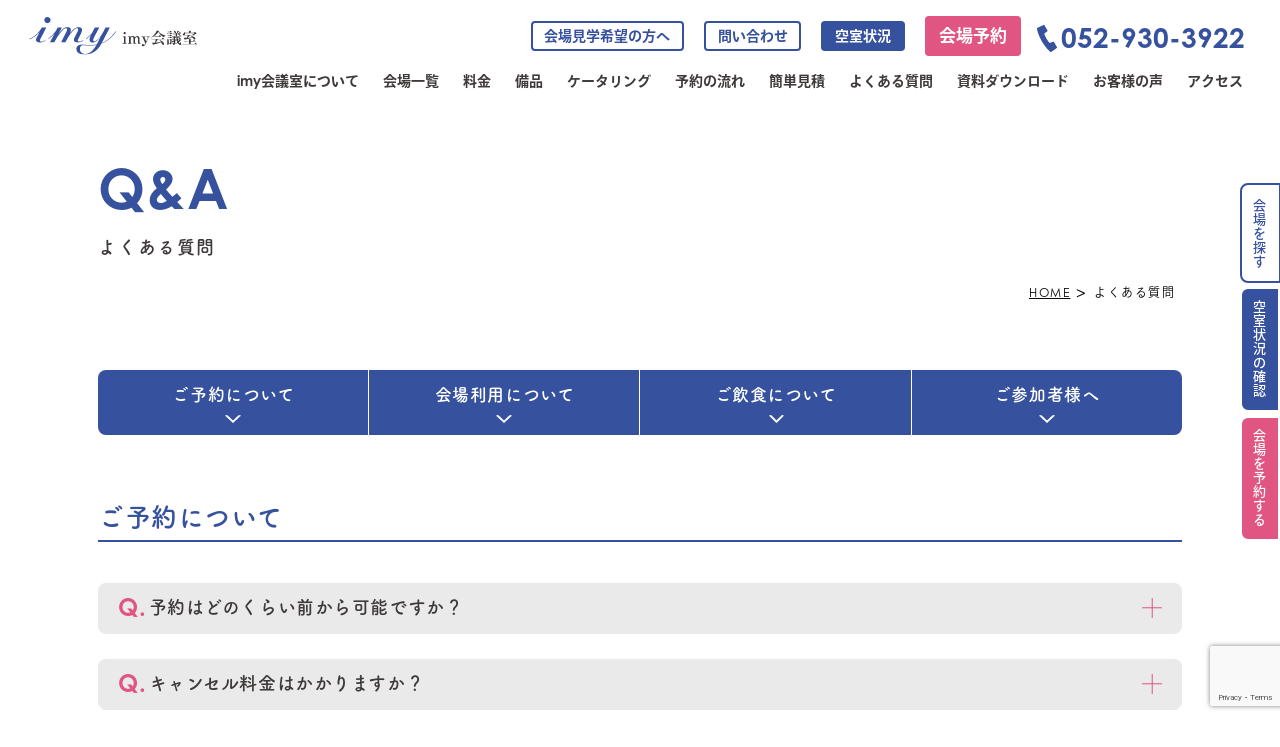

--- FILE ---
content_type: text/html; charset=UTF-8
request_url: https://kaigi-nagoya.com/faq
body_size: 16728
content:
<!doctype html>
<html dir="ltr" lang="ja" prefix="og: https://ogp.me/ns#" class="no-js">
	<head>
		
		<script>
  (function(i,s,o,g,r,a,m){i['GoogleAnalyticsObject']=r;i[r]=i[r]||function(){
  (i[r].q=i[r].q||[]).push(arguments)},i[r].l=1*new Date();a=s.createElement(o),
  m=s.getElementsByTagName(o)[0];a.async=1;a.src=g;m.parentNode.insertBefore(a,m)
  })(window,document,'script','//www.google-analytics.com/analytics.js','ga');

  ga('create', 'UA-71736780-1', 'auto');
  ga('send', 'pageview');

</script>
		
		
		<meta charset="UTF-8">
		<title>よくある質問 - 名古屋の貸し会議室ならimy会議室 : 名古屋の貸し会議室ならimy会議室</title>
		
		<link href="https://kaigi-nagoya.com/wp2025/wp-content/themes/gw_theme/original_css.css" rel="stylesheet" type="text/css">
		<link href="https://kaigi-nagoya.com/wp2025/wp-content/themes/gw_theme/original_files/default.css" rel="stylesheet" type="text/css">
		<link href="https://kaigi-nagoya.com/wp2025/wp-content/themes/gw_theme/cssjs/common.css" rel="stylesheet" type="text/css">
		<link href="https://kaigi-nagoya.com/wp2025/wp-content/themes/gw_theme/cssjs/common_sp.css" rel="stylesheet" type="text/css">
		<link href="https://kaigi-nagoya.com/wp2025/wp-content/themes/gw_theme/cssjs/top.css" rel="stylesheet" type="text/css">
		<link href="https://kaigi-nagoya.com/wp2025/wp-content/themes/gw_theme/cssjs/top_sp.css" rel="stylesheet" type="text/css">
		<link href="https://kaigi-nagoya.com/wp2025/wp-content/themes/gw_theme/cssjs/drawer.css" rel="stylesheet" type="text/css">
		<link rel="stylesheet" href="https://kaigi-nagoya.com/wp2025/wp-content/themes/gw_theme/slick/slick.css">
		<link rel="stylesheet" href="https://kaigi-nagoya.com/wp2025/wp-content/themes/gw_theme/slick/slick-theme.css">
		
		
<script src="https://ajax.googleapis.com/ajax/libs/jquery/3.6.0/jquery.min.js"></script>
<script src="https://kaigi-nagoya.com/wp2025/wp-content/themes/gw_theme/slick/slick.min.js"></script>
<script src="https://kaigi-nagoya.com/wp2025/wp-content/themes/gw_theme/cssjs/js.js"></script>
<script src="https://kaigi-nagoya.com/wp2025/wp-content/themes/gw_theme/cssjs/js_2.js"></script>
<script src="https://kaigi-nagoya.com/wp2025/wp-content/themes/gw_theme/original_files/js.js"></script>

		
		
        <link href="https://kaigi-nagoya.com/wp2025/wp-content/themes/gw_theme/cssjs/faq.css" rel="stylesheet" type="text/css">
<link href="https://kaigi-nagoya.com/wp2025/wp-content/themes/gw_theme/cssjs/faq_sp.css" rel="stylesheet" type="text/css">



<script>
(function(d) {
  var config = {
    kitId: 'bqg7iun',
    scriptTimeout: 3000,
    async: true
  };
  var h=d.documentElement;
  var t=setTimeout(function(){
    h.className=h.className.replace(/\bwf-loading\b/g,"")+" wf-inactive";
  },config.scriptTimeout);
  var tk=d.createElement("script"),f=false;
  var s=d.getElementsByTagName("script")[0];
  h.className+=" wf-loading";
  tk.src='https://use.typekit.net/'+config.kitId+'.js?optimize=1&display=swap';
  tk.async=true;
  tk.onload=tk.onreadystatechange=function(){
    var a=this.readyState;
    if(f||a&&a!="complete"&&a!="loaded") return;
    f=true; clearTimeout(t);
    try{Typekit.load(config)}catch(e){}
  };
  s.parentNode.insertBefore(tk,s);
})(document);
</script>



		
		<link href="//www.google-analytics.com" rel="dns-prefetch">
        
		<meta http-equiv="X-UA-Compatible" content="IE=edge,chrome=1">
		<meta name="viewport" content="width=device-width, initial-scale=1.0">
		<meta name="description" content="名古屋都心近く、アクセスの便利な千種。imy貸し会議室は、少数のミーティングから大規模な会議など、様々な催しに適した会場を低予算で、主催者様のご要望にあわせたお手伝いをさせていただきます">
		
		
		<link rel="stylesheet" href="https://kaigi-nagoya.com/wp2025/wp-content/themes/gw_theme/lightbox/css/lightbox.min.css">


		
		<!-- All in One SEO 4.9.3 - aioseo.com -->
	<meta name="description" content="ご予約について 会場利用について ご飲食について ご参加者様へ ご予約について Q. 予約はどのくらい前から可" />
	<meta name="robots" content="max-image-preview:large" />
	<link rel="canonical" href="https://kaigi-nagoya.com/faq" />
	<meta name="generator" content="All in One SEO (AIOSEO) 4.9.3" />
		<meta property="og:locale" content="ja_JP" />
		<meta property="og:site_name" content="名古屋の貸し会議室ならimy会議室 - 名古屋都心近く、アクセスの便利な千種。imy貸し会議室は、少数のミーティングから大規模な会議など、様々な催しに適した会場を低予算で、主催者様のご要望にあわせたお手伝いをさせていただきます" />
		<meta property="og:type" content="article" />
		<meta property="og:title" content="よくある質問 - 名古屋の貸し会議室ならimy会議室" />
		<meta property="og:description" content="ご予約について 会場利用について ご飲食について ご参加者様へ ご予約について Q. 予約はどのくらい前から可" />
		<meta property="og:url" content="https://kaigi-nagoya.com/faq" />
		<meta property="article:published_time" content="2025-09-22T11:50:04+00:00" />
		<meta property="article:modified_time" content="2026-01-22T08:26:29+00:00" />
		<meta name="twitter:card" content="summary_large_image" />
		<meta name="twitter:title" content="よくある質問 - 名古屋の貸し会議室ならimy会議室" />
		<meta name="twitter:description" content="ご予約について 会場利用について ご飲食について ご参加者様へ ご予約について Q. 予約はどのくらい前から可" />
		<script type="application/ld+json" class="aioseo-schema">
			{"@context":"https:\/\/schema.org","@graph":[{"@type":"BreadcrumbList","@id":"https:\/\/kaigi-nagoya.com\/faq#breadcrumblist","itemListElement":[{"@type":"ListItem","@id":"https:\/\/kaigi-nagoya.com#listItem","position":1,"name":"\u30db\u30fc\u30e0","item":"https:\/\/kaigi-nagoya.com","nextItem":{"@type":"ListItem","@id":"https:\/\/kaigi-nagoya.com\/faq#listItem","name":"\u3088\u304f\u3042\u308b\u8cea\u554f"}},{"@type":"ListItem","@id":"https:\/\/kaigi-nagoya.com\/faq#listItem","position":2,"name":"\u3088\u304f\u3042\u308b\u8cea\u554f","previousItem":{"@type":"ListItem","@id":"https:\/\/kaigi-nagoya.com#listItem","name":"\u30db\u30fc\u30e0"}}]},{"@type":"Organization","@id":"https:\/\/kaigi-nagoya.com\/#organization","name":"\u540d\u53e4\u5c4b\u306e\u8cb8\u3057\u4f1a\u8b70\u5ba4\u306a\u3089imy\u4f1a\u8b70\u5ba4","description":"\u540d\u53e4\u5c4b\u90fd\u5fc3\u8fd1\u304f\u3001\u30a2\u30af\u30bb\u30b9\u306e\u4fbf\u5229\u306a\u5343\u7a2e\u3002imy\u8cb8\u3057\u4f1a\u8b70\u5ba4\u306f\u3001\u5c11\u6570\u306e\u30df\u30fc\u30c6\u30a3\u30f3\u30b0\u304b\u3089\u5927\u898f\u6a21\u306a\u4f1a\u8b70\u306a\u3069\u3001\u69d8\u3005\u306a\u50ac\u3057\u306b\u9069\u3057\u305f\u4f1a\u5834\u3092\u4f4e\u4e88\u7b97\u3067\u3001\u4e3b\u50ac\u8005\u69d8\u306e\u3054\u8981\u671b\u306b\u3042\u308f\u305b\u305f\u304a\u624b\u4f1d\u3044\u3092\u3055\u305b\u3066\u3044\u305f\u3060\u304d\u307e\u3059","url":"https:\/\/kaigi-nagoya.com\/"},{"@type":"WebPage","@id":"https:\/\/kaigi-nagoya.com\/faq#webpage","url":"https:\/\/kaigi-nagoya.com\/faq","name":"\u3088\u304f\u3042\u308b\u8cea\u554f - \u540d\u53e4\u5c4b\u306e\u8cb8\u3057\u4f1a\u8b70\u5ba4\u306a\u3089imy\u4f1a\u8b70\u5ba4","description":"\u3054\u4e88\u7d04\u306b\u3064\u3044\u3066 \u4f1a\u5834\u5229\u7528\u306b\u3064\u3044\u3066 \u3054\u98f2\u98df\u306b\u3064\u3044\u3066 \u3054\u53c2\u52a0\u8005\u69d8\u3078 \u3054\u4e88\u7d04\u306b\u3064\u3044\u3066 Q. \u4e88\u7d04\u306f\u3069\u306e\u304f\u3089\u3044\u524d\u304b\u3089\u53ef","inLanguage":"ja","isPartOf":{"@id":"https:\/\/kaigi-nagoya.com\/#website"},"breadcrumb":{"@id":"https:\/\/kaigi-nagoya.com\/faq#breadcrumblist"},"datePublished":"2025-09-22T20:50:04+09:00","dateModified":"2026-01-22T17:26:29+09:00"},{"@type":"WebSite","@id":"https:\/\/kaigi-nagoya.com\/#website","url":"https:\/\/kaigi-nagoya.com\/","name":"\u540d\u53e4\u5c4b\u306e\u8cb8\u3057\u4f1a\u8b70\u5ba4\u306a\u3089imy\u4f1a\u8b70\u5ba4","description":"\u540d\u53e4\u5c4b\u90fd\u5fc3\u8fd1\u304f\u3001\u30a2\u30af\u30bb\u30b9\u306e\u4fbf\u5229\u306a\u5343\u7a2e\u3002imy\u8cb8\u3057\u4f1a\u8b70\u5ba4\u306f\u3001\u5c11\u6570\u306e\u30df\u30fc\u30c6\u30a3\u30f3\u30b0\u304b\u3089\u5927\u898f\u6a21\u306a\u4f1a\u8b70\u306a\u3069\u3001\u69d8\u3005\u306a\u50ac\u3057\u306b\u9069\u3057\u305f\u4f1a\u5834\u3092\u4f4e\u4e88\u7b97\u3067\u3001\u4e3b\u50ac\u8005\u69d8\u306e\u3054\u8981\u671b\u306b\u3042\u308f\u305b\u305f\u304a\u624b\u4f1d\u3044\u3092\u3055\u305b\u3066\u3044\u305f\u3060\u304d\u307e\u3059","inLanguage":"ja","publisher":{"@id":"https:\/\/kaigi-nagoya.com\/#organization"}}]}
		</script>
		<!-- All in One SEO -->

<link rel="alternate" title="oEmbed (JSON)" type="application/json+oembed" href="https://kaigi-nagoya.com/wp-json/oembed/1.0/embed?url=https%3A%2F%2Fkaigi-nagoya.com%2Ffaq" />
<link rel="alternate" title="oEmbed (XML)" type="text/xml+oembed" href="https://kaigi-nagoya.com/wp-json/oembed/1.0/embed?url=https%3A%2F%2Fkaigi-nagoya.com%2Ffaq&#038;format=xml" />
<style id='wp-img-auto-sizes-contain-inline-css' type='text/css'>
img:is([sizes=auto i],[sizes^="auto," i]){contain-intrinsic-size:3000px 1500px}
/*# sourceURL=wp-img-auto-sizes-contain-inline-css */
</style>
<style id='wp-emoji-styles-inline-css' type='text/css'>

	img.wp-smiley, img.emoji {
		display: inline !important;
		border: none !important;
		box-shadow: none !important;
		height: 1em !important;
		width: 1em !important;
		margin: 0 0.07em !important;
		vertical-align: -0.1em !important;
		background: none !important;
		padding: 0 !important;
	}
/*# sourceURL=wp-emoji-styles-inline-css */
</style>
<style id='classic-theme-styles-inline-css' type='text/css'>
/*! This file is auto-generated */
.wp-block-button__link{color:#fff;background-color:#32373c;border-radius:9999px;box-shadow:none;text-decoration:none;padding:calc(.667em + 2px) calc(1.333em + 2px);font-size:1.125em}.wp-block-file__button{background:#32373c;color:#fff;text-decoration:none}
/*# sourceURL=/wp-includes/css/classic-themes.min.css */
</style>
<link rel='stylesheet' id='contact-form-7-css' href='https://kaigi-nagoya.com/wp2025/wp-content/plugins/contact-form-7/includes/css/styles.css?ver=6.1.4' type='text/css' media='all' />
<link rel='stylesheet' id='cf7msm_styles-css' href='https://kaigi-nagoya.com/wp2025/wp-content/plugins/contact-form-7-multi-step-module/resources/cf7msm.css?ver=4.5' type='text/css' media='all' />
<link rel='stylesheet' id='normalize-css' href='https://kaigi-nagoya.com/wp2025/wp-content/themes/gw_theme/normalize.css?ver=1.0' type='text/css' media='all' />
<link rel='stylesheet' id='html5blank-css' href='https://kaigi-nagoya.com/wp2025/wp-content/themes/gw_theme/style.css?ver=1.0' type='text/css' media='all' />
<script type="text/javascript" src="https://kaigi-nagoya.com/wp2025/wp-includes/js/jquery/jquery.min.js?ver=3.7.1" id="jquery-core-js"></script>
<script type="text/javascript" src="https://kaigi-nagoya.com/wp2025/wp-includes/js/jquery/jquery-migrate.min.js?ver=3.4.1" id="jquery-migrate-js"></script>
<link rel="https://api.w.org/" href="https://kaigi-nagoya.com/wp-json/" /><link rel="alternate" title="JSON" type="application/json" href="https://kaigi-nagoya.com/wp-json/wp/v2/pages/2268" /><style type="text/css"></style><link type="text/css" rel="stylesheet" href="http://cssjs/faq.css">
<link type="text/css" rel="stylesheet" href="http://cssjs/faq_sp.css">
<link rel="icon" href="https://kaigi-nagoya.com/wp2025/wp-content/uploads/2022/06/cropped-favicon-32x32.png" sizes="32x32" />
<link rel="icon" href="https://kaigi-nagoya.com/wp2025/wp-content/uploads/2022/06/cropped-favicon-192x192.png" sizes="192x192" />
<link rel="apple-touch-icon" href="https://kaigi-nagoya.com/wp2025/wp-content/uploads/2022/06/cropped-favicon-180x180.png" />
<meta name="msapplication-TileImage" content="https://kaigi-nagoya.com/wp2025/wp-content/uploads/2022/06/cropped-favicon-270x270.png" />
		<script>
        // conditionizr.com
        // configure environment tests
        conditionizr.config({
            assets: 'https://kaigi-nagoya.com/wp2025/wp-content/themes/gw_theme',
            tests: {}
        });
        </script>
	
	
	<style id='global-styles-inline-css' type='text/css'>
:root{--wp--preset--aspect-ratio--square: 1;--wp--preset--aspect-ratio--4-3: 4/3;--wp--preset--aspect-ratio--3-4: 3/4;--wp--preset--aspect-ratio--3-2: 3/2;--wp--preset--aspect-ratio--2-3: 2/3;--wp--preset--aspect-ratio--16-9: 16/9;--wp--preset--aspect-ratio--9-16: 9/16;--wp--preset--color--black: #000000;--wp--preset--color--cyan-bluish-gray: #abb8c3;--wp--preset--color--white: #ffffff;--wp--preset--color--pale-pink: #f78da7;--wp--preset--color--vivid-red: #cf2e2e;--wp--preset--color--luminous-vivid-orange: #ff6900;--wp--preset--color--luminous-vivid-amber: #fcb900;--wp--preset--color--light-green-cyan: #7bdcb5;--wp--preset--color--vivid-green-cyan: #00d084;--wp--preset--color--pale-cyan-blue: #8ed1fc;--wp--preset--color--vivid-cyan-blue: #0693e3;--wp--preset--color--vivid-purple: #9b51e0;--wp--preset--gradient--vivid-cyan-blue-to-vivid-purple: linear-gradient(135deg,rgb(6,147,227) 0%,rgb(155,81,224) 100%);--wp--preset--gradient--light-green-cyan-to-vivid-green-cyan: linear-gradient(135deg,rgb(122,220,180) 0%,rgb(0,208,130) 100%);--wp--preset--gradient--luminous-vivid-amber-to-luminous-vivid-orange: linear-gradient(135deg,rgb(252,185,0) 0%,rgb(255,105,0) 100%);--wp--preset--gradient--luminous-vivid-orange-to-vivid-red: linear-gradient(135deg,rgb(255,105,0) 0%,rgb(207,46,46) 100%);--wp--preset--gradient--very-light-gray-to-cyan-bluish-gray: linear-gradient(135deg,rgb(238,238,238) 0%,rgb(169,184,195) 100%);--wp--preset--gradient--cool-to-warm-spectrum: linear-gradient(135deg,rgb(74,234,220) 0%,rgb(151,120,209) 20%,rgb(207,42,186) 40%,rgb(238,44,130) 60%,rgb(251,105,98) 80%,rgb(254,248,76) 100%);--wp--preset--gradient--blush-light-purple: linear-gradient(135deg,rgb(255,206,236) 0%,rgb(152,150,240) 100%);--wp--preset--gradient--blush-bordeaux: linear-gradient(135deg,rgb(254,205,165) 0%,rgb(254,45,45) 50%,rgb(107,0,62) 100%);--wp--preset--gradient--luminous-dusk: linear-gradient(135deg,rgb(255,203,112) 0%,rgb(199,81,192) 50%,rgb(65,88,208) 100%);--wp--preset--gradient--pale-ocean: linear-gradient(135deg,rgb(255,245,203) 0%,rgb(182,227,212) 50%,rgb(51,167,181) 100%);--wp--preset--gradient--electric-grass: linear-gradient(135deg,rgb(202,248,128) 0%,rgb(113,206,126) 100%);--wp--preset--gradient--midnight: linear-gradient(135deg,rgb(2,3,129) 0%,rgb(40,116,252) 100%);--wp--preset--font-size--small: 13px;--wp--preset--font-size--medium: 20px;--wp--preset--font-size--large: 36px;--wp--preset--font-size--x-large: 42px;--wp--preset--spacing--20: 0.44rem;--wp--preset--spacing--30: 0.67rem;--wp--preset--spacing--40: 1rem;--wp--preset--spacing--50: 1.5rem;--wp--preset--spacing--60: 2.25rem;--wp--preset--spacing--70: 3.38rem;--wp--preset--spacing--80: 5.06rem;--wp--preset--shadow--natural: 6px 6px 9px rgba(0, 0, 0, 0.2);--wp--preset--shadow--deep: 12px 12px 50px rgba(0, 0, 0, 0.4);--wp--preset--shadow--sharp: 6px 6px 0px rgba(0, 0, 0, 0.2);--wp--preset--shadow--outlined: 6px 6px 0px -3px rgb(255, 255, 255), 6px 6px rgb(0, 0, 0);--wp--preset--shadow--crisp: 6px 6px 0px rgb(0, 0, 0);}:where(.is-layout-flex){gap: 0.5em;}:where(.is-layout-grid){gap: 0.5em;}body .is-layout-flex{display: flex;}.is-layout-flex{flex-wrap: wrap;align-items: center;}.is-layout-flex > :is(*, div){margin: 0;}body .is-layout-grid{display: grid;}.is-layout-grid > :is(*, div){margin: 0;}:where(.wp-block-columns.is-layout-flex){gap: 2em;}:where(.wp-block-columns.is-layout-grid){gap: 2em;}:where(.wp-block-post-template.is-layout-flex){gap: 1.25em;}:where(.wp-block-post-template.is-layout-grid){gap: 1.25em;}.has-black-color{color: var(--wp--preset--color--black) !important;}.has-cyan-bluish-gray-color{color: var(--wp--preset--color--cyan-bluish-gray) !important;}.has-white-color{color: var(--wp--preset--color--white) !important;}.has-pale-pink-color{color: var(--wp--preset--color--pale-pink) !important;}.has-vivid-red-color{color: var(--wp--preset--color--vivid-red) !important;}.has-luminous-vivid-orange-color{color: var(--wp--preset--color--luminous-vivid-orange) !important;}.has-luminous-vivid-amber-color{color: var(--wp--preset--color--luminous-vivid-amber) !important;}.has-light-green-cyan-color{color: var(--wp--preset--color--light-green-cyan) !important;}.has-vivid-green-cyan-color{color: var(--wp--preset--color--vivid-green-cyan) !important;}.has-pale-cyan-blue-color{color: var(--wp--preset--color--pale-cyan-blue) !important;}.has-vivid-cyan-blue-color{color: var(--wp--preset--color--vivid-cyan-blue) !important;}.has-vivid-purple-color{color: var(--wp--preset--color--vivid-purple) !important;}.has-black-background-color{background-color: var(--wp--preset--color--black) !important;}.has-cyan-bluish-gray-background-color{background-color: var(--wp--preset--color--cyan-bluish-gray) !important;}.has-white-background-color{background-color: var(--wp--preset--color--white) !important;}.has-pale-pink-background-color{background-color: var(--wp--preset--color--pale-pink) !important;}.has-vivid-red-background-color{background-color: var(--wp--preset--color--vivid-red) !important;}.has-luminous-vivid-orange-background-color{background-color: var(--wp--preset--color--luminous-vivid-orange) !important;}.has-luminous-vivid-amber-background-color{background-color: var(--wp--preset--color--luminous-vivid-amber) !important;}.has-light-green-cyan-background-color{background-color: var(--wp--preset--color--light-green-cyan) !important;}.has-vivid-green-cyan-background-color{background-color: var(--wp--preset--color--vivid-green-cyan) !important;}.has-pale-cyan-blue-background-color{background-color: var(--wp--preset--color--pale-cyan-blue) !important;}.has-vivid-cyan-blue-background-color{background-color: var(--wp--preset--color--vivid-cyan-blue) !important;}.has-vivid-purple-background-color{background-color: var(--wp--preset--color--vivid-purple) !important;}.has-black-border-color{border-color: var(--wp--preset--color--black) !important;}.has-cyan-bluish-gray-border-color{border-color: var(--wp--preset--color--cyan-bluish-gray) !important;}.has-white-border-color{border-color: var(--wp--preset--color--white) !important;}.has-pale-pink-border-color{border-color: var(--wp--preset--color--pale-pink) !important;}.has-vivid-red-border-color{border-color: var(--wp--preset--color--vivid-red) !important;}.has-luminous-vivid-orange-border-color{border-color: var(--wp--preset--color--luminous-vivid-orange) !important;}.has-luminous-vivid-amber-border-color{border-color: var(--wp--preset--color--luminous-vivid-amber) !important;}.has-light-green-cyan-border-color{border-color: var(--wp--preset--color--light-green-cyan) !important;}.has-vivid-green-cyan-border-color{border-color: var(--wp--preset--color--vivid-green-cyan) !important;}.has-pale-cyan-blue-border-color{border-color: var(--wp--preset--color--pale-cyan-blue) !important;}.has-vivid-cyan-blue-border-color{border-color: var(--wp--preset--color--vivid-cyan-blue) !important;}.has-vivid-purple-border-color{border-color: var(--wp--preset--color--vivid-purple) !important;}.has-vivid-cyan-blue-to-vivid-purple-gradient-background{background: var(--wp--preset--gradient--vivid-cyan-blue-to-vivid-purple) !important;}.has-light-green-cyan-to-vivid-green-cyan-gradient-background{background: var(--wp--preset--gradient--light-green-cyan-to-vivid-green-cyan) !important;}.has-luminous-vivid-amber-to-luminous-vivid-orange-gradient-background{background: var(--wp--preset--gradient--luminous-vivid-amber-to-luminous-vivid-orange) !important;}.has-luminous-vivid-orange-to-vivid-red-gradient-background{background: var(--wp--preset--gradient--luminous-vivid-orange-to-vivid-red) !important;}.has-very-light-gray-to-cyan-bluish-gray-gradient-background{background: var(--wp--preset--gradient--very-light-gray-to-cyan-bluish-gray) !important;}.has-cool-to-warm-spectrum-gradient-background{background: var(--wp--preset--gradient--cool-to-warm-spectrum) !important;}.has-blush-light-purple-gradient-background{background: var(--wp--preset--gradient--blush-light-purple) !important;}.has-blush-bordeaux-gradient-background{background: var(--wp--preset--gradient--blush-bordeaux) !important;}.has-luminous-dusk-gradient-background{background: var(--wp--preset--gradient--luminous-dusk) !important;}.has-pale-ocean-gradient-background{background: var(--wp--preset--gradient--pale-ocean) !important;}.has-electric-grass-gradient-background{background: var(--wp--preset--gradient--electric-grass) !important;}.has-midnight-gradient-background{background: var(--wp--preset--gradient--midnight) !important;}.has-small-font-size{font-size: var(--wp--preset--font-size--small) !important;}.has-medium-font-size{font-size: var(--wp--preset--font-size--medium) !important;}.has-large-font-size{font-size: var(--wp--preset--font-size--large) !important;}.has-x-large-font-size{font-size: var(--wp--preset--font-size--x-large) !important;}
/*# sourceURL=global-styles-inline-css */
</style>
</head>
	
	<body class="wp-singular page-template-default page page-id-2268 wp-theme-gw_theme faq">
		
<header>
<div id="header_inner">
		<div id="header_ue">
	<h1 id="head_logo"><a href="https://kaigi-nagoya.com/" data-wpel-link="internal"><img src="https://kaigi-nagoya.com/wp2025/wp-content/themes/gw_theme/images/logo.svg" alt="名古屋の貸し会議室、アイエムワイ。千種駅すぐ"/></a></h1>
	<div id="header_contact">
		<ul>
		<li><a href="https://kaigi-nagoya.com/venue-tour" data-wpel-link="internal">会場見学希望の方へ</a></li>
		<li><a href="https://kaigi-nagoya.com/contact" data-wpel-link="internal">問い合わせ</a></li>
		<li><a href="https://kaigi-nagoya.com/mypage/reserv_status.php" target="_blank" data-wpel-link="internal">空室状況</a></li>
		<li><a href="https://kaigi-nagoya.com/mypage/login_form.php" target="_blank" data-wpel-link="internal">会場予約</a></li>
		</ul>
		<p id="head_tel"><img src="https://kaigi-nagoya.com/wp2025/wp-content/themes/gw_theme/images/ico_tel.svg" alt="">052-930-3922</p>
			</div>
	</div>
	<div id="header_navi">
          <ul id="head_navi_ul">
            <li><a href="https://kaigi-nagoya.com/about_us" data-wpel-link="internal">imy会議室について</a></li>
            <li><a href="https://kaigi-nagoya.com/rooms" data-wpel-link="internal">会場一覧</a></li>
            <li><a href="https://kaigi-nagoya.com/price" data-wpel-link="internal">料金</a></li>
            <li><a href="https://kaigi-nagoya.com/add-ons" data-wpel-link="internal">備品</a></li>
            <li><a href="https://kaigi-nagoya.com/catering-service" data-wpel-link="internal">ケータリング</a></li>
            <li><a href="https://kaigi-nagoya.com/flow" data-wpel-link="internal">予約の流れ</a></li>
			<li><a href="https://kaigi-nagoya.com/price-simulator" data-wpel-link="internal">簡単見積</a></li>
            <li><a href="https://kaigi-nagoya.com/faq" data-wpel-link="internal">よくある質問</a></li>
			<li><a href="https://kaigi-nagoya.com/document-download" data-wpel-link="internal">資料ダウンロード</a></li>
			<li><a href="https://kaigi-nagoya.com/voice" data-wpel-link="internal">お客様の声</a></li>
			<li><a href="https://kaigi-nagoya.com/access" data-wpel-link="internal">アクセス</a></li>
          </ul>
		
	  <nav id="sp_navi">
			<input type="checkbox" id="Panel1" class="menu-trigger" />
			<div id="hamburger">
				<label for="Panel1">
					<span></span>
					<span></span>
		
				</label>
			</div>
		  
		  <div id="menu_parent">
				<p><a href="https://kaigi-nagoya.com/venue-tour" data-wpel-link="internal">会場見学希望の方へ</a></p>
				<p><a href="https://kaigi-nagoya.com/contact" data-wpel-link="internal">問い合わせ</a></p>
			  <p><a id="sp_menu_now" href="https://kaigi-nagoya.com/mypage/reserv_status.php" target="_blank" data-wpel-link="internal">空室状況</a></p>
			  <p><a id="sp_menu_reserve" href="https://kaigi-nagoya.com/mypage/login_form.php" target="_blank" data-wpel-link="internal">会場予約</a></p>
			  <p><a id="sp_menu_tel" href="tel:0529303922" data-wpel-link="internal"><img src="https://kaigi-nagoya.com/wp2025/wp-content/themes/gw_theme/images/ico_tel.svg" alt="">052-930-3922</a></p>
				
				
				<ul id="root_ul">
				  <li><a href="https://kaigi-nagoya.com/" data-wpel-link="internal">HOME</a></li>
					<li><a href="https://kaigi-nagoya.com/about_us" data-wpel-link="internal">imy会議室について</a></li>
					<li><a href="https://kaigi-nagoya.com/rooms" data-wpel-link="internal">会場一覧</a></li>
					<li><a href="https://kaigi-nagoya.com/price" data-wpel-link="internal">料金</a></li>
					<li><a href="https://kaigi-nagoya.com/add-ons" data-wpel-link="internal">備品</a></li>
					<li><a href="https://kaigi-nagoya.com/catering-service" data-wpel-link="internal">ケータリング</a></li>
					<li><a href="https://kaigi-nagoya.com/flow" data-wpel-link="internal">予約の流れ</a></li>
					<li><a href="https://kaigi-nagoya.com/price-simulator" data-wpel-link="internal">簡単見積</a></li>
					<li><a href="https://kaigi-nagoya.com/faq" data-wpel-link="internal">よくある質問</a></li>
					<li><a href="https://kaigi-nagoya.com/document-download" data-wpel-link="internal">資料ダウンロード</a></li>
					<li><a href="https://kaigi-nagoya.com/voice" data-wpel-link="internal">お客様の声</a></li>
					<li><a href="https://kaigi-nagoya.com/access" data-wpel-link="internal">アクセス</a></li>
					<li><a href="https://kaigi-nagoya.com/information" data-wpel-link="internal">News</a></li>
					<li><a href="https://kaigi-nagoya.com/category/blog" data-wpel-link="internal">Blog</a></li>
				</ul>
			</div>
			<div id="menu-background"></div>
		</nav>
    </div>

	</div>	
	
		

</header>
	



<hgroup id="gro_h1h1">
<div class="contentswrap">
<p id="h1h1_abc" class="animate-on-scroll delay-1">Q&A</p>
<h1 id="pagetitle" class="animate-on-scroll delay-2">よくある質問</h1>
</div>
</hgroup>



<div id="breadcrumb_wrap">
<div class="breadcrumbs" typeof="BreadcrumbList" vocab="https://schema.org/">
    <span property="itemListElement" typeof="ListItem"><a property="item" typeof="WebPage" title="名古屋の貸し会議室ならimy会議室へ移動する" href="https://kaigi-nagoya.com" class="home" data-wpel-link="internal"><span property="name">HOME</span></a><meta property="position" content="1"></span> &gt; <span typeof="v:Breadcrumb"><span property="v:title">よくある質問</span></span></div>
</div>

	<main role="main">
		<!-- section -->
		<section>

			

		
			<!-- article -->
			<article id="post-2268" class="post-2268 page type-page status-publish hentry">

						
				<section id="faq">
<div class="contentswrap">
<ul id="faq_top_ul">
<li>
<a href="#faq_yoyaku">ご予約について</a>
</li>
<li>
<a href="#faq_riyou">会場利用について</a>
</li>
<li>
<a href="#faq_eat">ご飲食について</a>
</li>
<li>
<a href="#faq_user">ご参加者様へ</a>
</li>
</ul>
		

<div class="faq_content" id="faq_yoyaku">
<h2 class="tit-border">ご予約について</h2>
<ul>

<li>
<h3 class="faq_question">
<span class="faq_q_text">
<span class="faq_q">Q.</span>
予約はどのくらい前から可能ですか？
</span>
<span class="toggle-icon">
<span class="line horizontal"></span>
<span class="line vertical"></span>
</span>
</h3>
<div class="faq_a">
<div class="faq_inner">
<p>ご予約は1年先のご利用までお受けできます。1年以上先のご予約日程をご希望の場合は、お電話にてご相談ください。</p>
<p>また、直近のご利用の場合は念のためお電話にてお問合せください。</p>
</div>
</div>
</li>
<li>
<h3 class="faq_question">
<span class="faq_q_text">
<span class="faq_q">Q.</span>
キャンセル料金はかかりますか？</span>
<span class="toggle-icon">
<span class="line horizontal"></span>
<span class="line vertical"></span>
</span>
</h3>
<div class="faq_a">
<div class="faq_inner">
<p>ご予約日の30日前よりキャンセル料が発生します。</p>
<p>キャンセル料金については、『<a class="a-underline" href="https://kaigi-nagoya.com/document-download" data-wpel-link="internal">ご利用規約</a>』内に記載の【キャンセル料について】をご確認ください。</p>
</div>
</div>
</li>
<li>
<h3 class="faq_question">
<span class="faq_q_text">
<span class="faq_q">Q.</span>
どのように予約をすればいいのでしょうか？</span>
<span class="toggle-icon">
<span class="line horizontal"></span>
<span class="line vertical"></span>
</span>
</h3>
<div class="faq_a">
<div class="faq_inner">
<p class="p_margin-b"><span class="faq_link-btn margin0"><a href="https://kaigi-nagoya.com/flow" data-wpel-link="internal">ご利用の流れ</a></span>
をご参照ください。</p>
<p class="kome-flex"><span>※</span>ご予約の登録後、弊社からの連絡をもちましてご予約確定となります。</p>
</div>
</div>
</li>
<li>
<h3 class="faq_question">
<span class="faq_q_text">
<span class="faq_q">Q.</span>
連日で利用したいのですがどのように予約をしたらよいでしょうか？</span>
<span class="toggle-icon">
<span class="line horizontal"></span>
<span class="line vertical"></span>
</span>
</h3>
<div class="faq_a">
<div class="faq_inner">
<p class="p_margin-b">連日でご利用される場合、下記の3パターンのうちどのご利用方法をご希望かお電話にてご相談くださいませ。WEBからご予約される場合は備考欄にてお知らせくださいませ。</p><br>
<p class="p_margin-b"><span>①</span>会場維持及びお荷物保管をご希望の場合 </p>
<p class="p_margin-b">　→会場に応じた「荷物保管料」が別途発生いたします。19時より前にご退室される場合でも19時までの会場費が発生いたします。翌日は10時までにご利用開始をお願いします。</p>
<p class="p_margin-b"><span>②</span>会場維持不要でお荷物保管希望（台車1台以内）の場合 </p>
<p class="p_margin-b">　→無料にて対応いたします。 </p>
<p class="p_margin-b"><span>③</span>会場維持不要でお荷物保管希望（台車1台以上）の場合 </p>
<p class="p_margin-b">　→会場に応じた「荷物保管料」が別途発生いたします。 </p>
<p class="kome-flex"><span>※</span>会場維持を不要のお客様は、荷物をまとめて会場の端に固めていただきご退室いただきますようお願いいたします。 </p><br>
<p class="p_margin-b">
【荷物保管料】 <br>
小会議室規模・・・3,300円<br>
中会議室規模・・・5,500円<br>
大会議室規模・・・11,000円<br>
</p>
</div>
</div>
</li>
<li>
<h3 class="faq_question">
<span class="faq_q_text">
<span class="faq_q">Q.</span>
日時や会場の変更はできますか？</span>
<span class="toggle-icon">
<span class="line horizontal"></span>
<span class="line vertical"></span>
</span>
</h3>
<div class="faq_a">
<div class="faq_inner">
<p class="p_margin-b">マイページからご予約分の日程・時間・会場の変更は出来ませんので、お電話にてご連絡ください。マイページでご変更される場合は、一度ご予約分をキャンセルしていただき新たなご予約をお取りください。</p>
<p class="kome-flex"><span>※</span>ご予約日の30日前よりキャンセル料が発生します。</p>
<p class="kome-flex"><span>※</span>やむを得ない事情によるキャンセル期間内のご変更は、ご利用日の14日前までのご連絡に限り1回のみ変更をお受けいたします。ただし、変更内容や日程によりお受けできない場合がございます。2回目の変更はキャンセル扱いとなります。</p>
</div>
</div>
</li>
<li>
<h3 class="faq_question">
<span class="faq_q_text">
<span class="faq_q">Q.</span>
早朝や遅い時間の利用はできますか？</span>
<span class="toggle-icon">
<span class="line horizontal"></span>
<span class="line vertical"></span>
</span>
</h3>
<div class="faq_a">
<div class="faq_inner">
<p class="p_margin-b">8：00～22：00までご利用できます。ご希望の時間帯を予約システムからご選択ください。　</p>
<p class="kome-flex"><span>※</span>基本時間(8：00～22：00)以外のご利用の場合はお電話でご相談ください。</p>
</div>
</div>
</li>
<li>
<h3 class="faq_question">
<span class="faq_q_text">
<span class="faq_q">Q.</span>
支払い方法について教えてください。</span>
<span class="toggle-icon">
<span class="line horizontal"></span>
<span class="line vertical"></span>
</span>
</h3>
<div class="faq_a">
<div class="faq_inner">
<p class="p_margin-b">お支払いは、ご利用後「当日現金払い」もしくは「後日銀行振込」となります。クレジットカード、QRコード決済でのお支払いは承っておりません。</p>
<p class="kome-flex"><span>※</span>お振込期日はご利用日の翌々月末までです。</p>
<p class="kome-flex"><span>※</span>振込手数料はお客様のご負担となります。</p>
</div>
</div>
</li>
<li>
<h3 class="faq_question">
<span class="faq_q_text">
<span class="faq_q">Q.</span>
予約会場の机・椅子の設営はお願いできますか？</span>
<span class="toggle-icon">
<span class="line horizontal"></span>
<span class="line vertical"></span>
</span>
</h3>
<div class="faq_a">
<div class="faq_inner">
<p>ご希望のレイアウトを当社スタッフが無料で設営いたします。レイアウトのご指定は、ご利用日の3日前までにご連絡や打ち合わせをお願いします。</p>
</div>
</div>
</li>

</ul>
</div>
		
<div class="faq_content" id="faq_riyou">
<h2 class="tit-border">会場利用について</h2>
<ul>
<li>
<h3 class="faq_question">
<span class="faq_q_text">
<span class="faq_q">Q.</span>
当日の流れについて教えてください。</span>
<span class="toggle-icon">
<span class="line horizontal"></span>
<span class="line vertical"></span>
</span>
</h3>
<div class="faq_a">
<div class="faq_inner">
<ul>
<li><h4>ご入室：</h4>ご予約開始時間の15分前からご入室いただけます。</li>
<li class="p_margin-b"><h4>ご退室：</h4>ご利用後は電気・エアコンの電源をお切りいただきご退室ください。ご退室の際は、「各階エレベーター横の内線電話」または「1F事務所」までご連絡をお願いします。</li>
</ul>
<p class="kome-flex"><span>※</span>ご予約は準備時間・撤収時間を含めてご予約をお願いしております。ご予約時間内の搬入・搬出をお願いいたします。時間に余裕をもってご予約くださいませ。</p>
</div>
</div>
</li>
<li>
<h3 class="faq_question">
<span class="faq_q_text">
<span class="faq_q">Q.</span>
当日の延長は可能でしょうか。</span>
<span class="toggle-icon">
<span class="line horizontal"></span>
<span class="line vertical"></span>
</span>
</h3>
<div class="faq_a">
<div class="faq_inner">
<p>利用時間の延長はその後のご予約が入っていない場合、当日でも可能です。ご予約状況によっては延長ができない場合がございますので、ご希望の場合はお早めにご相談ください。</p>
</div>
</div>
</li>
<li>
<h3 class="faq_question">
<span class="faq_q_text">
<span class="faq_q">Q.</span>
エントランスでのミーティング利用は可能ですか？</span>
<span class="toggle-icon">
<span class="line horizontal"></span>
<span class="line vertical"></span>
</span>
</h3>
<div class="faq_a">
<div class="faq_inner">
<p>1階エントランスは、imy会議室ご利用の皆様に待合としてご利用いただくスペースです。ミーティングなどにはご利用いただけません。</p>
</div>
</div>
</li>
<li>
<h3 class="faq_question">
<span class="faq_q_text">
<span class="faq_q">Q.</span>
会場内にポスターなどの掲示は可能でしょうか？また、カタログ・パンフレットの設置はできますか？</span>
<span class="toggle-icon">
<span class="line horizontal"></span>
<span class="line vertical"></span>
</span>
</h3>
<div class="faq_a">
<div class="faq_inner">
<p>壁に跡が残らない粘着力の弱い両面テープなどを使用しご掲示ください。ご利用日に限りカタログ・パンフレットなどの設置も可能です。会場外などに設置される場合は、事前にご連絡をお願いいたします。</p>
</div>
</div>
</li>
<li>
<h3 class="faq_question">
<span class="faq_q_text">
<span class="faq_q">Q.</span>
事前に荷物を送りたいのですが、預かっていただけますか？</span>
<span class="toggle-icon">
<span class="line horizontal"></span>
<span class="line vertical"></span>
</span>
</h3>
<div class="faq_a">
<div class="faq_inner">
<p class="p_margin-b">ご利用日前に届く事前お荷物につきましては無料でお預かりしますが保証は出来かねますこと予めご了承ください。基本的にはご利用日の前日、早くてもご利用日の2～3日前のご送付をお願いいたします。お荷物ご送付の際は、弊社へ連絡をお願いいたします。</p>
<p class="kome-flex"><span>※</span>お荷物が大量で保管のための部屋が必要な時は別途「荷物保管料」をいただく場合がございます。お電話にてご相談ください。</p><br>
<p class="p_margin-b">〒461-0004 愛知県名古屋市東区葵3-7-1　<br class="br_sp">株式会社アイ.エム.ワイ　1階事務所宛</p>
<p class="p_margin-b">発送の際には、伝票の備考に「ご利用日」「ご利用会議室名」「貴社名」を明記ください。</p>
</div>
</div>
</li>
<!--<li>
<h3 class="faq_question">
<span class="faq_q_text">
<span class="faq_q">Q.</span>
利用後に荷物の発送してもらうことはできますか？</span>
<span class="toggle-icon">
<span class="line horizontal"></span>
<span class="line vertical"></span>
</span>
</h3>
<div class="faq_a">
<div class="faq_inner">
<p>終了後のお荷物の発送を承っております。事前のご連絡をお願いいたします。お荷物をお引渡しいただくお時間によっては、翌日の発送になる場合がございます。</p><p>元払い伝票での発送の場合、会場費のご請求時に併せてご請求させていただきます。運送会社様とのご契約をお持ちのお客様は、お客様ご自身で集荷のお手配をお願いします。</p>
</div>
</div>
</li>!-->
<li>
<h3 class="faq_question">
<span class="faq_q_text">
<span class="faq_q">Q.</span>
利用後に荷物の発送の手配はできますか？</span>
<span class="toggle-icon">
<span class="line horizontal"></span>
<span class="line vertical"></span>
</span>
</h3>
<div class="faq_a">
<div class="faq_inner">
<p>終了後のお荷物の発送は着払いのみ承っております。</p>
<p>お荷物をお引渡しいただくお時間によっては、翌日の発送になる場合がございます。</p>
<p>運送会社様とのご契約をお持ちのお客様は、お客様ご自身で集荷のお手配をお願いします。</p>
</div>
</div>
</li>
<li>
<h3 class="faq_question">
<span class="faq_q_text">
<span class="faq_q">Q.</span>
備品の持ち込みは可能ですか？</span>
<span class="toggle-icon">
<span class="line horizontal"></span>
<span class="line vertical"></span>
</span>
</h3>
<div class="faq_a">
<div class="faq_inner">
<p>お持ち込み可能です。プロジェクターなど接続ケーブルが必要な備品をお持込みの場合、主催者様にてご用意・セッティングをお願いいたします。ワイヤレスマイクは、混線の可能性がありますので、事前にお知らせください。</p>
</div>
</div>
</li>
<li>
<h3 class="faq_question">
<span class="faq_q_text">
<span class="faq_q">Q.</span>
会場内での撮影は可能でしょうか？</span>
<span class="toggle-icon">
<span class="line horizontal"></span>
<span class="line vertical"></span>
</span>
</h3>
<div class="faq_a">
<div class="faq_inner">
<p>撮影は可能です。ただし、imy会議室と認識される箇所をSNS等に掲載することはお控えください。</p>
</div>
</div>
</li>
<li>
<h3 class="faq_question">
<span class="faq_q_text">
<span class="faq_q">Q.</span>
会場内で火気の利用は可能でしょうか？</span>
<span class="toggle-icon">
<span class="line horizontal"></span>
<span class="line vertical"></span>
</span>
</h3>
<div class="faq_a">
<div class="faq_inner">
<p>お断りさせていただいております。</p>
</div>
</div>
</li>
<li>
<h3 class="faq_question">
<span class="faq_q_text">
<span class="faq_q">Q.</span>
喫煙場所はありますか？</span>
<span class="toggle-icon">
<span class="line horizontal"></span>
<span class="line vertical"></span>
</span>
</h3>
<div class="faq_a">
<div class="faq_inner">
<p>当ビル内は全館禁煙のため、9階のバルコニーにつながる外廊下を喫煙場所として設けております。指定場所以外での喫煙は固くお断りしております。ビル周りでの路上喫煙も近隣の皆様にご迷惑になりますので、お控えください。</p>
</div>
</div>
</li>
<li>
<h3 class="faq_question">
<span class="faq_q_text">
<span class="faq_q">Q.</span>
駐車場はありますか？</span>
<span class="toggle-icon">
<span class="line horizontal"></span>
<span class="line vertical"></span>
</span>
</h3>
<div class="faq_a">
<div class="faq_inner">
<p>主催者様用として無料で1台分をご用意しています。ご予約時に使用申込書またはご予約内容確認画面のご希望欄にチェックをお願いいたします。ご参加の皆様は、近隣のコインパーキングのご利用をお願いいたします。</p>
</div>
</div>
</li>
<li>
<h3 class="faq_question">
<span class="faq_q_text">
<span class="faq_q">Q.</span>
自転車置き場はありますか？</span>
<span class="toggle-icon">
<span class="line horizontal"></span>
<span class="line vertical"></span>
</span>
</h3>
<div class="faq_a">
<div class="faq_inner">
<p>駐輪場のご用意はございません。</p>
<p class="p_margin-b">近隣の有料駐輪場のご利用をお願いいたします。</p>
<ul>
<li>IMYビル東側【赤萩町線】沿い</li>
<li class="p_margin-b">IMYビル東側【桜線】沿い</li>
</ul>
<p>IMYビルの駐車場エリア、またビル周辺道路での駐輪はご遠慮ください。</p>
</div>
</div>
</li>
<li>
<h3 class="faq_question">
<span class="faq_q_text">
<span class="faq_q">Q.</span>
インターネットは使えますか?</span>
<span class="toggle-icon">
<span class="line horizontal"></span>
<span class="line vertical"></span>
</span>
</h3>
<div class="faq_a">
<div class="faq_inner">
<p class="p_margin-b">有線LANとWi-Fiを無料でお使いいただけます。ご予約時にお申込みください。</p>
<ul>
<li>
	<h4>有線LAN<span class="pc_only">…</span></h4>
	<p>5階応接室以外の全会場でご利用いただけます。</p>
	<p class="kome-flex"><span>※</span>LANケーブルは1本ご用意いたします。それ以外はご用意ください。</p>
</li>
<li>
	<h4>Wi-fi<span class="pc_only">…</span></h4>
	<p>全会場でご利用いただけます。</p>
	<p class="kome-flex"><span>※</span>不具合により接続できない場合もございますのでポケットWi-Fi等をご準備されることをお勧めします。また、有料でルーターのお貸出しもございます。</p>
</li>
</ul>
</div>
</div>
</li>
<li>
<h3 class="faq_question">
<span class="faq_q_text">
<span class="faq_q">Q.</span>
利用前に会場の見学をすることはできますか？</span>
<span class="toggle-icon">
<span class="line horizontal"></span>
<span class="line vertical"></span>
</span>
</h3>
<div class="faq_a">
<div class="faq_inner">
<p class="p_margin-b">会場が空いている時間にご見学いただけます。ご見学日程決定後に会場のご予約が入った場合は、会場のご利用を優先させていただきます。ご見学は30分程度でお願いしておりますが、設備類の確認等で1時間以上のご見学をご希望の場合は、通常のご利用料金を頂戴いたします。</p>
<p class="faq_link-btn margin0"><a href="https://kaigi-nagoya.com/venue-tour" data-wpel-link="internal">会場見学をご希望の方</a></p>
</div>
</div>
</li>
<li>
<h3 class="faq_question">
<span class="faq_q_text">
<span class="faq_q">Q.</span>
事前準備やリハーサルは可能でしょうか？</span>
<span class="toggle-icon">
<span class="line horizontal"></span>
<span class="line vertical"></span>
</span>
</h3>
<div class="faq_a">
<div class="faq_inner">
<p>リハーサルなどのご利用も可能ですが事前準備を含め、通常料金にて承っております。</p>
</div>
</div>
</li>
<li>
<h3 class="faq_question">
<span class="faq_q_text">
<span class="faq_q">Q.</span>
コピーやファックスはできますか？</span>
<span class="toggle-icon">
<span class="line horizontal"></span>
<span class="line vertical"></span>
</span>
</h3>
<div class="faq_a">
<div class="faq_inner">
<p>代行にて承ります。1階事務所までお声がけください。</p>
<div id="copy-fax_table">
<div class="copy-fax_in">
<table border="0" cellspacing="0" cellpadding="0">
<tbody>
<tr>
  <th colspan="2" id="th_copy">コピー</th>
</tr>
<tr>
  <th scope="col">白黒片面</th>
  <th scope="col" class="th_color">カラー片面</th>
</tr>
<tr>
  <td>A4/B5　￥11</td>
  <td>A4/B5　￥55</td>
</tr>
<tr>
  <td>A3/B4　￥22</td>
  <td>A3/B4　￥110</td>
</tr>
<tr>
  <th scope="col">白黒両面</th>
  <th scope="col" class="th_color">カラー両面</th>
</tr>
<tr>
  <td>A4/B5　￥22</td>
  <td>A4/B5　￥110</td>
</tr>
<tr>
  <td>A3/B4　￥44</td>
  <td>A3/B4　￥220</td>
</tr>
</tbody>
</table>
	</div>
<div class="copy-fax_in">
					<table border="0" cellspacing="0" cellpadding="0">
<tbody>
<tr>
  <th colspan="2" id="th_fax">FAX</th>
</tr>
<tr>
  <td>送信　￥55</td>
  <td>受信　￥11</td>
</tr>
</tbody>
</table>
<p class="kome-flex"><span>※</span>1枚当たり</p>
</div>
</div>
</div>
</div>
</li>
<li>
<h3 class="faq_question">
<span class="faq_q_text">
<span class="faq_q">Q.</span>
窓を開けての換気は可能ですか？</span>
<span class="toggle-icon">
<span class="line horizontal"></span>
<span class="line vertical"></span>
</span>
</h3>
<div class="faq_a">
<div class="faq_inner">
<p>全会場に開閉可能な窓を設けております。ご自由に換気をしていただくことが可能です。</p>
</div>
</div>
</li>
<li>
<h3 class="faq_question">
<span class="faq_q_text">
<span class="faq_q">Q.</span>
ハンドソープ、消毒スプレーはありますか？</span>
<span class="toggle-icon">
<span class="line horizontal"></span>
<span class="line vertical"></span>
</span>
</h3>
<div class="faq_a">
<div class="faq_inner">
<p>ハンドソープ：各お手洗いに常設してございます。</p>
<p>消毒スプレー：エントランス及び各会場に常設してございます。</p>
</div>
</div>
</li>
<li>
<h3 class="faq_question">
<span class="faq_q_text">
<span class="faq_q">Q.</span>
忘れ物のお問合せはどうしたらよいですか？</span>
<span class="toggle-icon">
<span class="line horizontal"></span>
<span class="line vertical"></span>
</span>
</h3>
<div class="faq_a">
<div class="faq_inner">
<p class="p-s_margin">弊社敷地内・施設内で拾得した忘れ物・落とし物は、弊社1階事務所内にて一定期間（概ね3ヵ月）保管しますが、持ち主の方が現れなかった場合は処分させていただきます。ただし、長期間保管が困難なもの（飲食物、衛生上問題のある物など）に関しましては早めに処分させていただきます。<br>
また、貴重品類は保管期間に関わらず、所轄警察署に届け出させていただきます。なお、忘れ物・落とし物が見つからない場合におきましては、弊社で責任を負いかねますのでご了承下さい。
お帰りの際は、忘れ物・落とし物に十分にご注意下さい。<br><br>お問い合わせ先（営業時間：平日9：00～18：00）</p>
<div id="faq_tel">
<a href="tel:0529303922" data-wpel-link="internal">
<div id="faq_tel_img">
	<img decoding="async" src="https://kaigi-nagoya.com/wp2025/wp-content/themes/gw_theme/images/ico_tel.svg" alt=""></div>
	052-930-3922
	</a>
<p class="p-s_margin">&#x2709;：imykaigi@imy.co.jp</p>
</div>
</div>
</div>
</li>
</ul>

<div class="faq_content" id="faq_eat">
<h2 class="tit-border">ご飲食について</h2>
<ul>
<li>
<h3 class="faq_question">
<span class="faq_q_text">
<span class="faq_q">Q.</span>
食べ物や飲み物の会場内持込みはOKですか？</span>
<span class="toggle-icon">
<span class="line horizontal"></span>
<span class="line vertical"></span>
</span>
</h3>
<div class="faq_a">
<div class="faq_inner">
<p>お弁当・ペットボトルなどのお持ち込みは可能です。ゴミ箱は設置しておりませんので、各自お持ち帰りをお願いします。アルコールの持ち込みはご遠慮ください。汚損が生じた場合は別途清掃費が発生いたしますのでご了承ください。お客様自身でデリバリーサービスをお手配いただく場合は、必ず回収手配またはゴミの処分をお願いいたします。</p>
</div>
</div>
</li>
<li>
<h3 class="faq_question">
<span class="faq_q_text">
<span class="faq_q">Q.</span>
昼食や夕食の手配はしてもらえますか？</span>
<span class="toggle-icon">
<span class="line horizontal"></span>
<span class="line vertical"></span>
</span>
</h3>
<div class="faq_a">
<div class="faq_inner">
<p class="p_margin-b">お弁当・ペットボトル飲料・ドリンクサービス・ケータリングサービス等を承っております。ご予算に応じたご提案も可能です。お気軽にご相談ください。</p>
<p class="faq_link-btn margin0"><a href="https://kaigi-nagoya.com/catering-service" data-wpel-link="internal">ケータリングサービスについて</a></p>
</div>
</div>
</li>
<li>
<h3 class="faq_question">
<span class="faq_q_text">
<span class="faq_q">Q.</span>
自動販売機はありますか？</span>
<span class="toggle-icon">
<span class="line horizontal"></span>
<span class="line vertical"></span>
</span>
</h3>
<div class="faq_a">
<div class="faq_inner">
<p>当ビルの1階と9階に自動販売機を設けております。</p>
</div>
</div>
</li>
<li>
<h3 class="faq_question">
<span class="faq_q_text">
<span class="faq_q">Q.</span>
会議・セミナー終了後に懇親会を開催することはできますか？</span>
<span class="toggle-icon">
<span class="line horizontal"></span>
<span class="line vertical"></span>
</span>
</h3>
<div class="faq_a">
<div class="faq_inner">
<p class="p_margin-b">ケータリングから立食パーティーまでご希望に沿って手配いたします。お気軽にお問い合わせください。お持込みの場合は、ご準備や片づけの時間もご予約時間に含まれます。</p>
<p class="faq_link-btn margin0"><a href="https://kaigi-nagoya.com/catering-service" data-wpel-link="internal">ケータリングサービスについて</a></p>
</div>
</div>
</li>
</ul>

</div>

<div class="faq_content" id="faq_user">
<h2 class="tit-border">ご参加者様へ</h2>
<ul>
<li>
<h3 class="faq_question">
<span class="faq_q_text">
<span class="faq_q">Q.</span>
イベントに遅刻しそうです。イベント主催者への取次は可能ですか？</span>
<span class="toggle-icon">
<span class="line horizontal"></span>
<span class="line vertical"></span>
</span>
</h3>
<div class="faq_a">
<div class="faq_inner">
<p>主催者様へのお取次ぎはできかねます。主催元へのお問合せをお願いいたします。また主催者様に関する情報の一切お伝えすることはできません。</p>
</div>
</div>
</li>
<li>
<h3 class="faq_question">
<span class="faq_q_text">
<span class="faq_q">Q.</span>
参加する予定の催し物がimy会議室で行われるか知りたいです。</span>
<span class="toggle-icon">
<span class="line horizontal"></span>
<span class="line vertical"></span>
</span>
</h3>
<div class="faq_a">
<div class="faq_inner">
<p>催し物の開催の有無に関しましては、ご回答いたしかねます。</p>
</div>
</div>
</li>
<li>
<h3 class="faq_question">
<span class="faq_q_text">
<span class="faq_q">Q.</span>
イベント開催予定時間より早く行って、ビル内で食事を取りたいです。どちらで、食事が取れますか？</span>
<span class="toggle-icon">
<span class="line horizontal"></span>
<span class="line vertical"></span>
</span>
</h3>
<div class="faq_a">
<div class="faq_inner">
<p>ビルの共用部分でのご飲食はお断りしております。また、待合スペースは限りがございます。指定時間より早いご来場はご遠慮ください。</p>
</div>
</div>
</li>
<li>
<h3 class="faq_question">
<span class="faq_q_text">
<span class="faq_q">Q.</span>
貴重品を預かってもらえますか？</span>
<span class="toggle-icon">
<span class="line horizontal"></span>
<span class="line vertical"></span>
</span>
</h3>
<div class="faq_a">
<div class="faq_inner">
<p>貴重品のお預かりは行っておりません。</p>
</div>
</div>
</li>
<li>
<h3 class="faq_question">
<span class="faq_q_text">
<span class="faq_q">Q.</span>
スーツケースを預けたいです。</span>
<span class="toggle-icon">
<span class="line horizontal"></span>
<span class="line vertical"></span>
</span>
</h3>
<div class="faq_a">
<div class="faq_inner">
<p>スーツケースなどの私物のお預かりは行っておりません。駅内などにあるコインロッカーのご利用をお願いいたします。</p>
</div>
</div>
</li>
<li>
<h3 class="faq_question">
<span class="faq_q_text">
<span class="faq_q">Q.</span>
利用しているフロア以外で休憩をできますか。</span>
<span class="toggle-icon">
<span class="line horizontal"></span>
<span class="line vertical"></span>
</span>
</h3>
<div class="faq_a">
<div class="faq_inner">
<p>ご利用フロア以外への立ち入りは、理由を問わず固くお断りしております。</p>
</div>
</div>
</li>
<li>
<h3 class="faq_question">
<span class="faq_q_text">
<span class="faq_q">Q.</span>
ゴミ箱はありますか？</span>
<span class="toggle-icon">
<span class="line horizontal"></span>
<span class="line vertical"></span>
</span>
</h3>
<div class="faq_a">
<div class="faq_inner">
<p>ゴミ箱の設置はしておりません。ゴミの廃棄に関しましては、主催者様の指示に従うか各自でお持ち帰りください。</p>
</div>
</div>
</li>
<li>
<h3 class="faq_question">
<span class="faq_q_text">
<span class="faq_q">Q.</span>
ペットの同伴は可能でしょうか？</span>
<span class="toggle-icon">
<span class="line horizontal"></span>
<span class="line vertical"></span>
</span>
</h3>
<div class="faq_a">
<div class="faq_inner">
<p>動物（介助犬等は除く）の入場は、固くお断りいたします。介助犬の同伴をご希望される場合は、事前にお問合せをお願いいたします。</p>
</div>
</div>
</li>
</ul>

</div>

</div>
	</div>
	</section>
				

				

				
			</article>
			<!-- /article -->

		
		
		</section>
		<!-- /section -->
	</main>

<section class="btn_box">
<ul>
<li>
<a href="https://kaigi-nagoya.com/#top_find" data-wpel-link="internal">会場を探す</a>
</li>
<li>
<a href="https://kaigi-nagoya.com/mypage/reserv_status.php" target="_blank" data-wpel-link="internal">空室状況確認</a>
</li>
<li>
<a href="https://kaigi-nagoya.com/mypage/login_form.php" target="_blank" data-wpel-link="internal">会場を予約する</a>
</li>
</ul>
</section>


<footer role="contentinfo">
<div id="foot_info">
<div id="foot_info_in">
<div id="foot_info_in_in">

<ul>
<li><a href="https://kaigi-nagoya.com/about_us" data-wpel-link="internal">imy会議室について</a></li>
<li><a href="https://kaigi-nagoya.com/rooms" data-wpel-link="internal">会場一覧</a></li>
<li><a href="https://kaigi-nagoya.com/price" data-wpel-link="internal">料金</a></li>
<li><a href="https://kaigi-nagoya.com/add-ons" data-wpel-link="internal">備品</a></li>
<li><a href="https://kaigi-nagoya.com/catering-service" data-wpel-link="internal">ケータリング</a></li>
<li><a href="https://kaigi-nagoya.com/flow" data-wpel-link="internal">予約の流れ</a></li>
<li><a href="https://kaigi-nagoya.com/price-simulator" data-wpel-link="internal">簡単見積</a></li>
<li><a href="https://kaigi-nagoya.com/faq" data-wpel-link="internal">よくある質問</a></li>
<li><a href="https://kaigi-nagoya.com/document-download" data-wpel-link="internal">資料ダウンロード</a></li>
<li><a href="https://kaigi-nagoya.com/voice" data-wpel-link="internal">お客様の声</a></li>
<li><a href="https://kaigi-nagoya.com/access" data-wpel-link="internal">アクセス</a></li>
<li><a href="https://kaigi-nagoya.com/information" data-wpel-link="internal">News</a></li>
<li><a href="https://kaigi-nagoya.com/category/blog" data-wpel-link="internal">Blog</a></li>
</ul>
<ul>
<li><a href="https://kaigi-nagoya.com/company" data-wpel-link="internal">会社概要</a></li>
<li><a href="https://kaigi-nagoya.com/privacy-policy" data-wpel-link="internal">プライバシーポリシー</a></li>
<li><a href="https://kaigi-nagoya.com/security_policy" data-wpel-link="internal">情報セキュリティ基本方針</a></li>
</ul>

<div id="foot_ad">
<div id="foot_logo">
<img src="https://kaigi-nagoya.com/wp2025/wp-content/themes/gw_theme/images/logo_wht.svg" alt=""/>
</div>
<div id="foot_addinfo">
<p>株式会社アイ.エム.ワイ</p>
<p>〒461-0004<br>愛知県名古屋市東区葵3-7-14<br><small><a id="foot_maplink" href="https://maps.app.goo.gl/jLLevadSArq2gUf1A" target="_blank" data-wpel-link="external" rel="external noopener noreferrer" class="ext-link">⇒ MAP</a></small></p>
<p>TEL 052-930-3922<br><small>平日9:00～18:00</small></p>
<p>FAX 052-930-3921</p>
</div>
<div id="foot_ico">
<div class="foot_ico_each">
<a href="https://kaigi-nagoya.com/privacy-policy" data-wpel-link="internal">
<img src="https://kaigi-nagoya.com/wp2025/wp-content/themes/gw_theme/images/foot_privacy.jpg" width="70" height="70" alt="">
</a>
</div>
<div class="foot_ico_each">
<img src="https://kaigi-nagoya.com/wp2025/wp-content/themes/gw_theme/images/foot_security.png" width="179" height="179" alt="">
</div>
</div>
<div id="foot_qr">
<p>スマホの方は<br>QRコードでアクセス</p>
<div id="foot_qr_img">
<img src="https://kaigi-nagoya.com/wp2025/wp-content/themes/gw_theme/images/foot_qr.svg" alt="">
</div>
</div>
</div>
<div class="copyright">
<p>copyight c 2025 imy All Rights reserved.</p>
</div>
</div>
</div>
</div>

</footer>
			
<div id="fixed_menu-btn">
		
		<ul>
		<li>
			<a href="https://kaigi-nagoya.com/#top_find" data-wpel-link="internal">会場を探す</a>
		</li>
		<li>
			<a href="https://kaigi-nagoya.com/mypage/reserv_status.php" target="_blank" data-wpel-link="internal">空室状況の確認</a>
		</li>
			<li>
			<a href="https://kaigi-nagoya.com/mypage/login_form.php" target="_blank" data-wpel-link="internal">会場を予約する</a>
			</li>
		</ul>
	</div>

	<div id="fixed_menu-btn_tate">
		<ul>
		<li>
			<a href="https://kaigi-nagoya.com/#top_find" data-wpel-link="internal">会場を探す</a>
		</li>
		<li>
			<a href="https://kaigi-nagoya.com/mypage/reserv_status.php" target="_blank" data-wpel-link="internal">空室状況の確認</a>
		</li>
			<li>
			<a href="https://kaigi-nagoya.com/mypage/login_form.php" target="_blank" data-wpel-link="internal">会場を予約する</a>
			</li>
		</ul>
	</div>
	

		<script type="speculationrules">
{"prefetch":[{"source":"document","where":{"and":[{"href_matches":"/*"},{"not":{"href_matches":["/wp2025/wp-*.php","/wp2025/wp-admin/*","/wp2025/wp-content/uploads/*","/wp2025/wp-content/*","/wp2025/wp-content/plugins/*","/wp2025/wp-content/themes/gw_theme/*","/*\\?(.+)"]}},{"not":{"selector_matches":"a[rel~=\"nofollow\"]"}},{"not":{"selector_matches":".no-prefetch, .no-prefetch a"}}]},"eagerness":"conservative"}]}
</script>
<script type="text/javascript" src="https://kaigi-nagoya.com/wp2025/wp-includes/js/dist/hooks.min.js?ver=dd5603f07f9220ed27f1" id="wp-hooks-js"></script>
<script type="text/javascript" src="https://kaigi-nagoya.com/wp2025/wp-includes/js/dist/i18n.min.js?ver=c26c3dc7bed366793375" id="wp-i18n-js"></script>
<script type="text/javascript" id="wp-i18n-js-after">
/* <![CDATA[ */
wp.i18n.setLocaleData( { 'text direction\u0004ltr': [ 'ltr' ] } );
//# sourceURL=wp-i18n-js-after
/* ]]> */
</script>
<script type="text/javascript" src="https://kaigi-nagoya.com/wp2025/wp-content/plugins/contact-form-7/includes/swv/js/index.js?ver=6.1.4" id="swv-js"></script>
<script type="text/javascript" id="contact-form-7-js-translations">
/* <![CDATA[ */
( function( domain, translations ) {
	var localeData = translations.locale_data[ domain ] || translations.locale_data.messages;
	localeData[""].domain = domain;
	wp.i18n.setLocaleData( localeData, domain );
} )( "contact-form-7", {"translation-revision-date":"2025-11-30 08:12:23+0000","generator":"GlotPress\/4.0.3","domain":"messages","locale_data":{"messages":{"":{"domain":"messages","plural-forms":"nplurals=1; plural=0;","lang":"ja_JP"},"This contact form is placed in the wrong place.":["\u3053\u306e\u30b3\u30f3\u30bf\u30af\u30c8\u30d5\u30a9\u30fc\u30e0\u306f\u9593\u9055\u3063\u305f\u4f4d\u7f6e\u306b\u7f6e\u304b\u308c\u3066\u3044\u307e\u3059\u3002"],"Error:":["\u30a8\u30e9\u30fc:"]}},"comment":{"reference":"includes\/js\/index.js"}} );
//# sourceURL=contact-form-7-js-translations
/* ]]> */
</script>
<script type="text/javascript" id="contact-form-7-js-before">
/* <![CDATA[ */
var wpcf7 = {
    "api": {
        "root": "https:\/\/kaigi-nagoya.com\/wp-json\/",
        "namespace": "contact-form-7\/v1"
    }
};
//# sourceURL=contact-form-7-js-before
/* ]]> */
</script>
<script type="text/javascript" src="https://kaigi-nagoya.com/wp2025/wp-content/plugins/contact-form-7/includes/js/index.js?ver=6.1.4" id="contact-form-7-js"></script>
<script type="text/javascript" id="cf7msm-js-extra">
/* <![CDATA[ */
var cf7msm_posted_data = [];
//# sourceURL=cf7msm-js-extra
/* ]]> */
</script>
<script type="text/javascript" src="https://kaigi-nagoya.com/wp2025/wp-content/plugins/contact-form-7-multi-step-module/resources/cf7msm.min.js?ver=4.5" id="cf7msm-js"></script>
<script type="text/javascript" src="https://www.google.com/recaptcha/api.js?render=6LdIbk8qAAAAAHrpUOSuM0Pk9Ezq8OYre82l8U_-&amp;ver=3.0" id="google-recaptcha-js"></script>
<script type="text/javascript" src="https://kaigi-nagoya.com/wp2025/wp-includes/js/dist/vendor/wp-polyfill.min.js?ver=3.15.0" id="wp-polyfill-js"></script>
<script type="text/javascript" id="wpcf7-recaptcha-js-before">
/* <![CDATA[ */
var wpcf7_recaptcha = {
    "sitekey": "6LdIbk8qAAAAAHrpUOSuM0Pk9Ezq8OYre82l8U_-",
    "actions": {
        "homepage": "homepage",
        "contactform": "contactform"
    }
};
//# sourceURL=wpcf7-recaptcha-js-before
/* ]]> */
</script>
<script type="text/javascript" src="https://kaigi-nagoya.com/wp2025/wp-content/plugins/contact-form-7/modules/recaptcha/index.js?ver=6.1.4" id="wpcf7-recaptcha-js"></script>
<script id="wp-emoji-settings" type="application/json">
{"baseUrl":"https://s.w.org/images/core/emoji/17.0.2/72x72/","ext":".png","svgUrl":"https://s.w.org/images/core/emoji/17.0.2/svg/","svgExt":".svg","source":{"concatemoji":"https://kaigi-nagoya.com/wp2025/wp-includes/js/wp-emoji-release.min.js?ver=6.9"}}
</script>
<script type="module">
/* <![CDATA[ */
/*! This file is auto-generated */
const a=JSON.parse(document.getElementById("wp-emoji-settings").textContent),o=(window._wpemojiSettings=a,"wpEmojiSettingsSupports"),s=["flag","emoji"];function i(e){try{var t={supportTests:e,timestamp:(new Date).valueOf()};sessionStorage.setItem(o,JSON.stringify(t))}catch(e){}}function c(e,t,n){e.clearRect(0,0,e.canvas.width,e.canvas.height),e.fillText(t,0,0);t=new Uint32Array(e.getImageData(0,0,e.canvas.width,e.canvas.height).data);e.clearRect(0,0,e.canvas.width,e.canvas.height),e.fillText(n,0,0);const a=new Uint32Array(e.getImageData(0,0,e.canvas.width,e.canvas.height).data);return t.every((e,t)=>e===a[t])}function p(e,t){e.clearRect(0,0,e.canvas.width,e.canvas.height),e.fillText(t,0,0);var n=e.getImageData(16,16,1,1);for(let e=0;e<n.data.length;e++)if(0!==n.data[e])return!1;return!0}function u(e,t,n,a){switch(t){case"flag":return n(e,"\ud83c\udff3\ufe0f\u200d\u26a7\ufe0f","\ud83c\udff3\ufe0f\u200b\u26a7\ufe0f")?!1:!n(e,"\ud83c\udde8\ud83c\uddf6","\ud83c\udde8\u200b\ud83c\uddf6")&&!n(e,"\ud83c\udff4\udb40\udc67\udb40\udc62\udb40\udc65\udb40\udc6e\udb40\udc67\udb40\udc7f","\ud83c\udff4\u200b\udb40\udc67\u200b\udb40\udc62\u200b\udb40\udc65\u200b\udb40\udc6e\u200b\udb40\udc67\u200b\udb40\udc7f");case"emoji":return!a(e,"\ud83e\u1fac8")}return!1}function f(e,t,n,a){let r;const o=(r="undefined"!=typeof WorkerGlobalScope&&self instanceof WorkerGlobalScope?new OffscreenCanvas(300,150):document.createElement("canvas")).getContext("2d",{willReadFrequently:!0}),s=(o.textBaseline="top",o.font="600 32px Arial",{});return e.forEach(e=>{s[e]=t(o,e,n,a)}),s}function r(e){var t=document.createElement("script");t.src=e,t.defer=!0,document.head.appendChild(t)}a.supports={everything:!0,everythingExceptFlag:!0},new Promise(t=>{let n=function(){try{var e=JSON.parse(sessionStorage.getItem(o));if("object"==typeof e&&"number"==typeof e.timestamp&&(new Date).valueOf()<e.timestamp+604800&&"object"==typeof e.supportTests)return e.supportTests}catch(e){}return null}();if(!n){if("undefined"!=typeof Worker&&"undefined"!=typeof OffscreenCanvas&&"undefined"!=typeof URL&&URL.createObjectURL&&"undefined"!=typeof Blob)try{var e="postMessage("+f.toString()+"("+[JSON.stringify(s),u.toString(),c.toString(),p.toString()].join(",")+"));",a=new Blob([e],{type:"text/javascript"});const r=new Worker(URL.createObjectURL(a),{name:"wpTestEmojiSupports"});return void(r.onmessage=e=>{i(n=e.data),r.terminate(),t(n)})}catch(e){}i(n=f(s,u,c,p))}t(n)}).then(e=>{for(const n in e)a.supports[n]=e[n],a.supports.everything=a.supports.everything&&a.supports[n],"flag"!==n&&(a.supports.everythingExceptFlag=a.supports.everythingExceptFlag&&a.supports[n]);var t;a.supports.everythingExceptFlag=a.supports.everythingExceptFlag&&!a.supports.flag,a.supports.everything||((t=a.source||{}).concatemoji?r(t.concatemoji):t.wpemoji&&t.twemoji&&(r(t.twemoji),r(t.wpemoji)))});
//# sourceURL=https://kaigi-nagoya.com/wp2025/wp-includes/js/wp-emoji-loader.min.js
/* ]]> */
</script>

<script src="https://kaigi-nagoya.com/wp2025/wp-content/themes/gw_theme/lightbox/js/lightbox.min.js"></script>
<p id="pagetop"><a href="#"><img src="https://kaigi-nagoya.com/wp2025/wp-content/themes/gw_theme/img/pagetop.svg"></a></p>









	</body>
</html>


--- FILE ---
content_type: text/html; charset=utf-8
request_url: https://www.google.com/recaptcha/api2/anchor?ar=1&k=6LdIbk8qAAAAAHrpUOSuM0Pk9Ezq8OYre82l8U_-&co=aHR0cHM6Ly9rYWlnaS1uYWdveWEuY29tOjQ0Mw..&hl=en&v=N67nZn4AqZkNcbeMu4prBgzg&size=invisible&anchor-ms=20000&execute-ms=30000&cb=rz0yhlbg2k4k
body_size: 49632
content:
<!DOCTYPE HTML><html dir="ltr" lang="en"><head><meta http-equiv="Content-Type" content="text/html; charset=UTF-8">
<meta http-equiv="X-UA-Compatible" content="IE=edge">
<title>reCAPTCHA</title>
<style type="text/css">
/* cyrillic-ext */
@font-face {
  font-family: 'Roboto';
  font-style: normal;
  font-weight: 400;
  font-stretch: 100%;
  src: url(//fonts.gstatic.com/s/roboto/v48/KFO7CnqEu92Fr1ME7kSn66aGLdTylUAMa3GUBHMdazTgWw.woff2) format('woff2');
  unicode-range: U+0460-052F, U+1C80-1C8A, U+20B4, U+2DE0-2DFF, U+A640-A69F, U+FE2E-FE2F;
}
/* cyrillic */
@font-face {
  font-family: 'Roboto';
  font-style: normal;
  font-weight: 400;
  font-stretch: 100%;
  src: url(//fonts.gstatic.com/s/roboto/v48/KFO7CnqEu92Fr1ME7kSn66aGLdTylUAMa3iUBHMdazTgWw.woff2) format('woff2');
  unicode-range: U+0301, U+0400-045F, U+0490-0491, U+04B0-04B1, U+2116;
}
/* greek-ext */
@font-face {
  font-family: 'Roboto';
  font-style: normal;
  font-weight: 400;
  font-stretch: 100%;
  src: url(//fonts.gstatic.com/s/roboto/v48/KFO7CnqEu92Fr1ME7kSn66aGLdTylUAMa3CUBHMdazTgWw.woff2) format('woff2');
  unicode-range: U+1F00-1FFF;
}
/* greek */
@font-face {
  font-family: 'Roboto';
  font-style: normal;
  font-weight: 400;
  font-stretch: 100%;
  src: url(//fonts.gstatic.com/s/roboto/v48/KFO7CnqEu92Fr1ME7kSn66aGLdTylUAMa3-UBHMdazTgWw.woff2) format('woff2');
  unicode-range: U+0370-0377, U+037A-037F, U+0384-038A, U+038C, U+038E-03A1, U+03A3-03FF;
}
/* math */
@font-face {
  font-family: 'Roboto';
  font-style: normal;
  font-weight: 400;
  font-stretch: 100%;
  src: url(//fonts.gstatic.com/s/roboto/v48/KFO7CnqEu92Fr1ME7kSn66aGLdTylUAMawCUBHMdazTgWw.woff2) format('woff2');
  unicode-range: U+0302-0303, U+0305, U+0307-0308, U+0310, U+0312, U+0315, U+031A, U+0326-0327, U+032C, U+032F-0330, U+0332-0333, U+0338, U+033A, U+0346, U+034D, U+0391-03A1, U+03A3-03A9, U+03B1-03C9, U+03D1, U+03D5-03D6, U+03F0-03F1, U+03F4-03F5, U+2016-2017, U+2034-2038, U+203C, U+2040, U+2043, U+2047, U+2050, U+2057, U+205F, U+2070-2071, U+2074-208E, U+2090-209C, U+20D0-20DC, U+20E1, U+20E5-20EF, U+2100-2112, U+2114-2115, U+2117-2121, U+2123-214F, U+2190, U+2192, U+2194-21AE, U+21B0-21E5, U+21F1-21F2, U+21F4-2211, U+2213-2214, U+2216-22FF, U+2308-230B, U+2310, U+2319, U+231C-2321, U+2336-237A, U+237C, U+2395, U+239B-23B7, U+23D0, U+23DC-23E1, U+2474-2475, U+25AF, U+25B3, U+25B7, U+25BD, U+25C1, U+25CA, U+25CC, U+25FB, U+266D-266F, U+27C0-27FF, U+2900-2AFF, U+2B0E-2B11, U+2B30-2B4C, U+2BFE, U+3030, U+FF5B, U+FF5D, U+1D400-1D7FF, U+1EE00-1EEFF;
}
/* symbols */
@font-face {
  font-family: 'Roboto';
  font-style: normal;
  font-weight: 400;
  font-stretch: 100%;
  src: url(//fonts.gstatic.com/s/roboto/v48/KFO7CnqEu92Fr1ME7kSn66aGLdTylUAMaxKUBHMdazTgWw.woff2) format('woff2');
  unicode-range: U+0001-000C, U+000E-001F, U+007F-009F, U+20DD-20E0, U+20E2-20E4, U+2150-218F, U+2190, U+2192, U+2194-2199, U+21AF, U+21E6-21F0, U+21F3, U+2218-2219, U+2299, U+22C4-22C6, U+2300-243F, U+2440-244A, U+2460-24FF, U+25A0-27BF, U+2800-28FF, U+2921-2922, U+2981, U+29BF, U+29EB, U+2B00-2BFF, U+4DC0-4DFF, U+FFF9-FFFB, U+10140-1018E, U+10190-1019C, U+101A0, U+101D0-101FD, U+102E0-102FB, U+10E60-10E7E, U+1D2C0-1D2D3, U+1D2E0-1D37F, U+1F000-1F0FF, U+1F100-1F1AD, U+1F1E6-1F1FF, U+1F30D-1F30F, U+1F315, U+1F31C, U+1F31E, U+1F320-1F32C, U+1F336, U+1F378, U+1F37D, U+1F382, U+1F393-1F39F, U+1F3A7-1F3A8, U+1F3AC-1F3AF, U+1F3C2, U+1F3C4-1F3C6, U+1F3CA-1F3CE, U+1F3D4-1F3E0, U+1F3ED, U+1F3F1-1F3F3, U+1F3F5-1F3F7, U+1F408, U+1F415, U+1F41F, U+1F426, U+1F43F, U+1F441-1F442, U+1F444, U+1F446-1F449, U+1F44C-1F44E, U+1F453, U+1F46A, U+1F47D, U+1F4A3, U+1F4B0, U+1F4B3, U+1F4B9, U+1F4BB, U+1F4BF, U+1F4C8-1F4CB, U+1F4D6, U+1F4DA, U+1F4DF, U+1F4E3-1F4E6, U+1F4EA-1F4ED, U+1F4F7, U+1F4F9-1F4FB, U+1F4FD-1F4FE, U+1F503, U+1F507-1F50B, U+1F50D, U+1F512-1F513, U+1F53E-1F54A, U+1F54F-1F5FA, U+1F610, U+1F650-1F67F, U+1F687, U+1F68D, U+1F691, U+1F694, U+1F698, U+1F6AD, U+1F6B2, U+1F6B9-1F6BA, U+1F6BC, U+1F6C6-1F6CF, U+1F6D3-1F6D7, U+1F6E0-1F6EA, U+1F6F0-1F6F3, U+1F6F7-1F6FC, U+1F700-1F7FF, U+1F800-1F80B, U+1F810-1F847, U+1F850-1F859, U+1F860-1F887, U+1F890-1F8AD, U+1F8B0-1F8BB, U+1F8C0-1F8C1, U+1F900-1F90B, U+1F93B, U+1F946, U+1F984, U+1F996, U+1F9E9, U+1FA00-1FA6F, U+1FA70-1FA7C, U+1FA80-1FA89, U+1FA8F-1FAC6, U+1FACE-1FADC, U+1FADF-1FAE9, U+1FAF0-1FAF8, U+1FB00-1FBFF;
}
/* vietnamese */
@font-face {
  font-family: 'Roboto';
  font-style: normal;
  font-weight: 400;
  font-stretch: 100%;
  src: url(//fonts.gstatic.com/s/roboto/v48/KFO7CnqEu92Fr1ME7kSn66aGLdTylUAMa3OUBHMdazTgWw.woff2) format('woff2');
  unicode-range: U+0102-0103, U+0110-0111, U+0128-0129, U+0168-0169, U+01A0-01A1, U+01AF-01B0, U+0300-0301, U+0303-0304, U+0308-0309, U+0323, U+0329, U+1EA0-1EF9, U+20AB;
}
/* latin-ext */
@font-face {
  font-family: 'Roboto';
  font-style: normal;
  font-weight: 400;
  font-stretch: 100%;
  src: url(//fonts.gstatic.com/s/roboto/v48/KFO7CnqEu92Fr1ME7kSn66aGLdTylUAMa3KUBHMdazTgWw.woff2) format('woff2');
  unicode-range: U+0100-02BA, U+02BD-02C5, U+02C7-02CC, U+02CE-02D7, U+02DD-02FF, U+0304, U+0308, U+0329, U+1D00-1DBF, U+1E00-1E9F, U+1EF2-1EFF, U+2020, U+20A0-20AB, U+20AD-20C0, U+2113, U+2C60-2C7F, U+A720-A7FF;
}
/* latin */
@font-face {
  font-family: 'Roboto';
  font-style: normal;
  font-weight: 400;
  font-stretch: 100%;
  src: url(//fonts.gstatic.com/s/roboto/v48/KFO7CnqEu92Fr1ME7kSn66aGLdTylUAMa3yUBHMdazQ.woff2) format('woff2');
  unicode-range: U+0000-00FF, U+0131, U+0152-0153, U+02BB-02BC, U+02C6, U+02DA, U+02DC, U+0304, U+0308, U+0329, U+2000-206F, U+20AC, U+2122, U+2191, U+2193, U+2212, U+2215, U+FEFF, U+FFFD;
}
/* cyrillic-ext */
@font-face {
  font-family: 'Roboto';
  font-style: normal;
  font-weight: 500;
  font-stretch: 100%;
  src: url(//fonts.gstatic.com/s/roboto/v48/KFO7CnqEu92Fr1ME7kSn66aGLdTylUAMa3GUBHMdazTgWw.woff2) format('woff2');
  unicode-range: U+0460-052F, U+1C80-1C8A, U+20B4, U+2DE0-2DFF, U+A640-A69F, U+FE2E-FE2F;
}
/* cyrillic */
@font-face {
  font-family: 'Roboto';
  font-style: normal;
  font-weight: 500;
  font-stretch: 100%;
  src: url(//fonts.gstatic.com/s/roboto/v48/KFO7CnqEu92Fr1ME7kSn66aGLdTylUAMa3iUBHMdazTgWw.woff2) format('woff2');
  unicode-range: U+0301, U+0400-045F, U+0490-0491, U+04B0-04B1, U+2116;
}
/* greek-ext */
@font-face {
  font-family: 'Roboto';
  font-style: normal;
  font-weight: 500;
  font-stretch: 100%;
  src: url(//fonts.gstatic.com/s/roboto/v48/KFO7CnqEu92Fr1ME7kSn66aGLdTylUAMa3CUBHMdazTgWw.woff2) format('woff2');
  unicode-range: U+1F00-1FFF;
}
/* greek */
@font-face {
  font-family: 'Roboto';
  font-style: normal;
  font-weight: 500;
  font-stretch: 100%;
  src: url(//fonts.gstatic.com/s/roboto/v48/KFO7CnqEu92Fr1ME7kSn66aGLdTylUAMa3-UBHMdazTgWw.woff2) format('woff2');
  unicode-range: U+0370-0377, U+037A-037F, U+0384-038A, U+038C, U+038E-03A1, U+03A3-03FF;
}
/* math */
@font-face {
  font-family: 'Roboto';
  font-style: normal;
  font-weight: 500;
  font-stretch: 100%;
  src: url(//fonts.gstatic.com/s/roboto/v48/KFO7CnqEu92Fr1ME7kSn66aGLdTylUAMawCUBHMdazTgWw.woff2) format('woff2');
  unicode-range: U+0302-0303, U+0305, U+0307-0308, U+0310, U+0312, U+0315, U+031A, U+0326-0327, U+032C, U+032F-0330, U+0332-0333, U+0338, U+033A, U+0346, U+034D, U+0391-03A1, U+03A3-03A9, U+03B1-03C9, U+03D1, U+03D5-03D6, U+03F0-03F1, U+03F4-03F5, U+2016-2017, U+2034-2038, U+203C, U+2040, U+2043, U+2047, U+2050, U+2057, U+205F, U+2070-2071, U+2074-208E, U+2090-209C, U+20D0-20DC, U+20E1, U+20E5-20EF, U+2100-2112, U+2114-2115, U+2117-2121, U+2123-214F, U+2190, U+2192, U+2194-21AE, U+21B0-21E5, U+21F1-21F2, U+21F4-2211, U+2213-2214, U+2216-22FF, U+2308-230B, U+2310, U+2319, U+231C-2321, U+2336-237A, U+237C, U+2395, U+239B-23B7, U+23D0, U+23DC-23E1, U+2474-2475, U+25AF, U+25B3, U+25B7, U+25BD, U+25C1, U+25CA, U+25CC, U+25FB, U+266D-266F, U+27C0-27FF, U+2900-2AFF, U+2B0E-2B11, U+2B30-2B4C, U+2BFE, U+3030, U+FF5B, U+FF5D, U+1D400-1D7FF, U+1EE00-1EEFF;
}
/* symbols */
@font-face {
  font-family: 'Roboto';
  font-style: normal;
  font-weight: 500;
  font-stretch: 100%;
  src: url(//fonts.gstatic.com/s/roboto/v48/KFO7CnqEu92Fr1ME7kSn66aGLdTylUAMaxKUBHMdazTgWw.woff2) format('woff2');
  unicode-range: U+0001-000C, U+000E-001F, U+007F-009F, U+20DD-20E0, U+20E2-20E4, U+2150-218F, U+2190, U+2192, U+2194-2199, U+21AF, U+21E6-21F0, U+21F3, U+2218-2219, U+2299, U+22C4-22C6, U+2300-243F, U+2440-244A, U+2460-24FF, U+25A0-27BF, U+2800-28FF, U+2921-2922, U+2981, U+29BF, U+29EB, U+2B00-2BFF, U+4DC0-4DFF, U+FFF9-FFFB, U+10140-1018E, U+10190-1019C, U+101A0, U+101D0-101FD, U+102E0-102FB, U+10E60-10E7E, U+1D2C0-1D2D3, U+1D2E0-1D37F, U+1F000-1F0FF, U+1F100-1F1AD, U+1F1E6-1F1FF, U+1F30D-1F30F, U+1F315, U+1F31C, U+1F31E, U+1F320-1F32C, U+1F336, U+1F378, U+1F37D, U+1F382, U+1F393-1F39F, U+1F3A7-1F3A8, U+1F3AC-1F3AF, U+1F3C2, U+1F3C4-1F3C6, U+1F3CA-1F3CE, U+1F3D4-1F3E0, U+1F3ED, U+1F3F1-1F3F3, U+1F3F5-1F3F7, U+1F408, U+1F415, U+1F41F, U+1F426, U+1F43F, U+1F441-1F442, U+1F444, U+1F446-1F449, U+1F44C-1F44E, U+1F453, U+1F46A, U+1F47D, U+1F4A3, U+1F4B0, U+1F4B3, U+1F4B9, U+1F4BB, U+1F4BF, U+1F4C8-1F4CB, U+1F4D6, U+1F4DA, U+1F4DF, U+1F4E3-1F4E6, U+1F4EA-1F4ED, U+1F4F7, U+1F4F9-1F4FB, U+1F4FD-1F4FE, U+1F503, U+1F507-1F50B, U+1F50D, U+1F512-1F513, U+1F53E-1F54A, U+1F54F-1F5FA, U+1F610, U+1F650-1F67F, U+1F687, U+1F68D, U+1F691, U+1F694, U+1F698, U+1F6AD, U+1F6B2, U+1F6B9-1F6BA, U+1F6BC, U+1F6C6-1F6CF, U+1F6D3-1F6D7, U+1F6E0-1F6EA, U+1F6F0-1F6F3, U+1F6F7-1F6FC, U+1F700-1F7FF, U+1F800-1F80B, U+1F810-1F847, U+1F850-1F859, U+1F860-1F887, U+1F890-1F8AD, U+1F8B0-1F8BB, U+1F8C0-1F8C1, U+1F900-1F90B, U+1F93B, U+1F946, U+1F984, U+1F996, U+1F9E9, U+1FA00-1FA6F, U+1FA70-1FA7C, U+1FA80-1FA89, U+1FA8F-1FAC6, U+1FACE-1FADC, U+1FADF-1FAE9, U+1FAF0-1FAF8, U+1FB00-1FBFF;
}
/* vietnamese */
@font-face {
  font-family: 'Roboto';
  font-style: normal;
  font-weight: 500;
  font-stretch: 100%;
  src: url(//fonts.gstatic.com/s/roboto/v48/KFO7CnqEu92Fr1ME7kSn66aGLdTylUAMa3OUBHMdazTgWw.woff2) format('woff2');
  unicode-range: U+0102-0103, U+0110-0111, U+0128-0129, U+0168-0169, U+01A0-01A1, U+01AF-01B0, U+0300-0301, U+0303-0304, U+0308-0309, U+0323, U+0329, U+1EA0-1EF9, U+20AB;
}
/* latin-ext */
@font-face {
  font-family: 'Roboto';
  font-style: normal;
  font-weight: 500;
  font-stretch: 100%;
  src: url(//fonts.gstatic.com/s/roboto/v48/KFO7CnqEu92Fr1ME7kSn66aGLdTylUAMa3KUBHMdazTgWw.woff2) format('woff2');
  unicode-range: U+0100-02BA, U+02BD-02C5, U+02C7-02CC, U+02CE-02D7, U+02DD-02FF, U+0304, U+0308, U+0329, U+1D00-1DBF, U+1E00-1E9F, U+1EF2-1EFF, U+2020, U+20A0-20AB, U+20AD-20C0, U+2113, U+2C60-2C7F, U+A720-A7FF;
}
/* latin */
@font-face {
  font-family: 'Roboto';
  font-style: normal;
  font-weight: 500;
  font-stretch: 100%;
  src: url(//fonts.gstatic.com/s/roboto/v48/KFO7CnqEu92Fr1ME7kSn66aGLdTylUAMa3yUBHMdazQ.woff2) format('woff2');
  unicode-range: U+0000-00FF, U+0131, U+0152-0153, U+02BB-02BC, U+02C6, U+02DA, U+02DC, U+0304, U+0308, U+0329, U+2000-206F, U+20AC, U+2122, U+2191, U+2193, U+2212, U+2215, U+FEFF, U+FFFD;
}
/* cyrillic-ext */
@font-face {
  font-family: 'Roboto';
  font-style: normal;
  font-weight: 900;
  font-stretch: 100%;
  src: url(//fonts.gstatic.com/s/roboto/v48/KFO7CnqEu92Fr1ME7kSn66aGLdTylUAMa3GUBHMdazTgWw.woff2) format('woff2');
  unicode-range: U+0460-052F, U+1C80-1C8A, U+20B4, U+2DE0-2DFF, U+A640-A69F, U+FE2E-FE2F;
}
/* cyrillic */
@font-face {
  font-family: 'Roboto';
  font-style: normal;
  font-weight: 900;
  font-stretch: 100%;
  src: url(//fonts.gstatic.com/s/roboto/v48/KFO7CnqEu92Fr1ME7kSn66aGLdTylUAMa3iUBHMdazTgWw.woff2) format('woff2');
  unicode-range: U+0301, U+0400-045F, U+0490-0491, U+04B0-04B1, U+2116;
}
/* greek-ext */
@font-face {
  font-family: 'Roboto';
  font-style: normal;
  font-weight: 900;
  font-stretch: 100%;
  src: url(//fonts.gstatic.com/s/roboto/v48/KFO7CnqEu92Fr1ME7kSn66aGLdTylUAMa3CUBHMdazTgWw.woff2) format('woff2');
  unicode-range: U+1F00-1FFF;
}
/* greek */
@font-face {
  font-family: 'Roboto';
  font-style: normal;
  font-weight: 900;
  font-stretch: 100%;
  src: url(//fonts.gstatic.com/s/roboto/v48/KFO7CnqEu92Fr1ME7kSn66aGLdTylUAMa3-UBHMdazTgWw.woff2) format('woff2');
  unicode-range: U+0370-0377, U+037A-037F, U+0384-038A, U+038C, U+038E-03A1, U+03A3-03FF;
}
/* math */
@font-face {
  font-family: 'Roboto';
  font-style: normal;
  font-weight: 900;
  font-stretch: 100%;
  src: url(//fonts.gstatic.com/s/roboto/v48/KFO7CnqEu92Fr1ME7kSn66aGLdTylUAMawCUBHMdazTgWw.woff2) format('woff2');
  unicode-range: U+0302-0303, U+0305, U+0307-0308, U+0310, U+0312, U+0315, U+031A, U+0326-0327, U+032C, U+032F-0330, U+0332-0333, U+0338, U+033A, U+0346, U+034D, U+0391-03A1, U+03A3-03A9, U+03B1-03C9, U+03D1, U+03D5-03D6, U+03F0-03F1, U+03F4-03F5, U+2016-2017, U+2034-2038, U+203C, U+2040, U+2043, U+2047, U+2050, U+2057, U+205F, U+2070-2071, U+2074-208E, U+2090-209C, U+20D0-20DC, U+20E1, U+20E5-20EF, U+2100-2112, U+2114-2115, U+2117-2121, U+2123-214F, U+2190, U+2192, U+2194-21AE, U+21B0-21E5, U+21F1-21F2, U+21F4-2211, U+2213-2214, U+2216-22FF, U+2308-230B, U+2310, U+2319, U+231C-2321, U+2336-237A, U+237C, U+2395, U+239B-23B7, U+23D0, U+23DC-23E1, U+2474-2475, U+25AF, U+25B3, U+25B7, U+25BD, U+25C1, U+25CA, U+25CC, U+25FB, U+266D-266F, U+27C0-27FF, U+2900-2AFF, U+2B0E-2B11, U+2B30-2B4C, U+2BFE, U+3030, U+FF5B, U+FF5D, U+1D400-1D7FF, U+1EE00-1EEFF;
}
/* symbols */
@font-face {
  font-family: 'Roboto';
  font-style: normal;
  font-weight: 900;
  font-stretch: 100%;
  src: url(//fonts.gstatic.com/s/roboto/v48/KFO7CnqEu92Fr1ME7kSn66aGLdTylUAMaxKUBHMdazTgWw.woff2) format('woff2');
  unicode-range: U+0001-000C, U+000E-001F, U+007F-009F, U+20DD-20E0, U+20E2-20E4, U+2150-218F, U+2190, U+2192, U+2194-2199, U+21AF, U+21E6-21F0, U+21F3, U+2218-2219, U+2299, U+22C4-22C6, U+2300-243F, U+2440-244A, U+2460-24FF, U+25A0-27BF, U+2800-28FF, U+2921-2922, U+2981, U+29BF, U+29EB, U+2B00-2BFF, U+4DC0-4DFF, U+FFF9-FFFB, U+10140-1018E, U+10190-1019C, U+101A0, U+101D0-101FD, U+102E0-102FB, U+10E60-10E7E, U+1D2C0-1D2D3, U+1D2E0-1D37F, U+1F000-1F0FF, U+1F100-1F1AD, U+1F1E6-1F1FF, U+1F30D-1F30F, U+1F315, U+1F31C, U+1F31E, U+1F320-1F32C, U+1F336, U+1F378, U+1F37D, U+1F382, U+1F393-1F39F, U+1F3A7-1F3A8, U+1F3AC-1F3AF, U+1F3C2, U+1F3C4-1F3C6, U+1F3CA-1F3CE, U+1F3D4-1F3E0, U+1F3ED, U+1F3F1-1F3F3, U+1F3F5-1F3F7, U+1F408, U+1F415, U+1F41F, U+1F426, U+1F43F, U+1F441-1F442, U+1F444, U+1F446-1F449, U+1F44C-1F44E, U+1F453, U+1F46A, U+1F47D, U+1F4A3, U+1F4B0, U+1F4B3, U+1F4B9, U+1F4BB, U+1F4BF, U+1F4C8-1F4CB, U+1F4D6, U+1F4DA, U+1F4DF, U+1F4E3-1F4E6, U+1F4EA-1F4ED, U+1F4F7, U+1F4F9-1F4FB, U+1F4FD-1F4FE, U+1F503, U+1F507-1F50B, U+1F50D, U+1F512-1F513, U+1F53E-1F54A, U+1F54F-1F5FA, U+1F610, U+1F650-1F67F, U+1F687, U+1F68D, U+1F691, U+1F694, U+1F698, U+1F6AD, U+1F6B2, U+1F6B9-1F6BA, U+1F6BC, U+1F6C6-1F6CF, U+1F6D3-1F6D7, U+1F6E0-1F6EA, U+1F6F0-1F6F3, U+1F6F7-1F6FC, U+1F700-1F7FF, U+1F800-1F80B, U+1F810-1F847, U+1F850-1F859, U+1F860-1F887, U+1F890-1F8AD, U+1F8B0-1F8BB, U+1F8C0-1F8C1, U+1F900-1F90B, U+1F93B, U+1F946, U+1F984, U+1F996, U+1F9E9, U+1FA00-1FA6F, U+1FA70-1FA7C, U+1FA80-1FA89, U+1FA8F-1FAC6, U+1FACE-1FADC, U+1FADF-1FAE9, U+1FAF0-1FAF8, U+1FB00-1FBFF;
}
/* vietnamese */
@font-face {
  font-family: 'Roboto';
  font-style: normal;
  font-weight: 900;
  font-stretch: 100%;
  src: url(//fonts.gstatic.com/s/roboto/v48/KFO7CnqEu92Fr1ME7kSn66aGLdTylUAMa3OUBHMdazTgWw.woff2) format('woff2');
  unicode-range: U+0102-0103, U+0110-0111, U+0128-0129, U+0168-0169, U+01A0-01A1, U+01AF-01B0, U+0300-0301, U+0303-0304, U+0308-0309, U+0323, U+0329, U+1EA0-1EF9, U+20AB;
}
/* latin-ext */
@font-face {
  font-family: 'Roboto';
  font-style: normal;
  font-weight: 900;
  font-stretch: 100%;
  src: url(//fonts.gstatic.com/s/roboto/v48/KFO7CnqEu92Fr1ME7kSn66aGLdTylUAMa3KUBHMdazTgWw.woff2) format('woff2');
  unicode-range: U+0100-02BA, U+02BD-02C5, U+02C7-02CC, U+02CE-02D7, U+02DD-02FF, U+0304, U+0308, U+0329, U+1D00-1DBF, U+1E00-1E9F, U+1EF2-1EFF, U+2020, U+20A0-20AB, U+20AD-20C0, U+2113, U+2C60-2C7F, U+A720-A7FF;
}
/* latin */
@font-face {
  font-family: 'Roboto';
  font-style: normal;
  font-weight: 900;
  font-stretch: 100%;
  src: url(//fonts.gstatic.com/s/roboto/v48/KFO7CnqEu92Fr1ME7kSn66aGLdTylUAMa3yUBHMdazQ.woff2) format('woff2');
  unicode-range: U+0000-00FF, U+0131, U+0152-0153, U+02BB-02BC, U+02C6, U+02DA, U+02DC, U+0304, U+0308, U+0329, U+2000-206F, U+20AC, U+2122, U+2191, U+2193, U+2212, U+2215, U+FEFF, U+FFFD;
}

</style>
<link rel="stylesheet" type="text/css" href="https://www.gstatic.com/recaptcha/releases/N67nZn4AqZkNcbeMu4prBgzg/styles__ltr.css">
<script nonce="CtEOEC9TAL3T90MCtzvNyw" type="text/javascript">window['__recaptcha_api'] = 'https://www.google.com/recaptcha/api2/';</script>
<script type="text/javascript" src="https://www.gstatic.com/recaptcha/releases/N67nZn4AqZkNcbeMu4prBgzg/recaptcha__en.js" nonce="CtEOEC9TAL3T90MCtzvNyw">
      
    </script></head>
<body><div id="rc-anchor-alert" class="rc-anchor-alert"></div>
<input type="hidden" id="recaptcha-token" value="[base64]">
<script type="text/javascript" nonce="CtEOEC9TAL3T90MCtzvNyw">
      recaptcha.anchor.Main.init("[\x22ainput\x22,[\x22bgdata\x22,\x22\x22,\[base64]/[base64]/[base64]/bmV3IHJbeF0oY1swXSk6RT09Mj9uZXcgclt4XShjWzBdLGNbMV0pOkU9PTM/bmV3IHJbeF0oY1swXSxjWzFdLGNbMl0pOkU9PTQ/[base64]/[base64]/[base64]/[base64]/[base64]/[base64]/[base64]/[base64]\x22,\[base64]\\u003d\\u003d\x22,\x22wr82dcK5XQ/Cl0LDmcOhwr5gG8KvGEfCiRPDmsOfw43DrsKdUx/Co8KRGwTCmm4HUcOewrPDrcKtw5QQN3R/dEPCoMKCw7g2YcO9B13DoMKPcEzCj8ONw6FoaMKtA8KidsK6PsKfwo1RwpDCtA8FwrtPw5PDjwhKwqjCoHoTwoDDrGdOO8O7wqh0w5rDkEjCkksrwqTCh8Orw7DChcKMw4BwBX1Hdl3CoipXScK1XGzDmMKTaSloa8OPwp0BASs+acO8w4/DmwbDssOjcsODeMOuP8Kiw5JKTTk6ZTQreiJ5wrnDo2cHEi1jw7Jww5ggw6rDizN/TiRACnXCh8KPw4hYTTYjMsOSwrDDnxbDqcOwL1bDuzN6AydfwoXCoBQ4wq8DeUfCncOTwoPCoijCuhnDgxEDw7LDlsK9w5ohw75oc1TCrcKGw6PDj8OwZ8O8HsOVwrlfw4g4ST7DksKJwp7CsjAaWlzCrsOocMKqw6RbwpjCnVBJMMOuIsK5X3fCnkI/An/DqmDDocOjwpUnasKtVMKaw6t6F8KPG8O9w6/CvFPCkcO9w40RfMOlcx0uKsOWw53Cp8Ovw6zCnUNYw6hPwo3Cj146KDxww6PCgizDkEENZBwEKhl3w5LDjRZ3NRJaVsKMw7gsw4TCscOKTcOcwq9YNMK/KsKQfGBww7HDry7DpMK/wpbCoHfDvl/DjQoLaDAXewABbcKuwrZNwqtGIwk1w6TCrQJBw63CiVFpwpAPLXLClUYBw4fCl8Kqw7xCD3fCsmXDs8KNMsK5wrDDjF4/IMK2wrDDvMK1I1klwo3CoMO3Z8OVwo7DsjTDkF0yfMK4wrXDscOVYMKWwqJFw4UcBk/CtsKkBSZ8KhbCnUTDnsKxw77CmcOtw6/CicOwZMKhwoHDphTDjzTDm2ItwoDDscKtTsKrEcKeP2kdwrMMwro6eDLDuAl4w7nCmjfCl012wobDjSzDt0ZUw53DiGUOw40rw67DrDTCoiQ/w7nCsnpjKHBtcWLDmCErK8OkTFXCmcOaW8OcwqZuDcK9wq/CjsOAw6TCqwXCnngpLCIaJHc/w6jDmhFbWDDCu2hUwo3CqMOiw6ZJE8O/wpnDj3wxDsK+NC3CnHbCsV49wpLCmsK+PTFHw5nDhwLCvsONM8Ktw4oJwrU5w5YdX8OYN8K8w5rDvcKSCiB/w7zDnMKHw7QCa8Oqw4HCux3CiMOQw7QMw4LDq8K6wrPCtcKow6fDgMK7w7dtw4zDv8OZfngybcKSwqfDhMOcw5cVNgUZwrt2T2nCoSDDmcO8w4jCo8KeRcK7QjPDsGsjwqwlw7RQwonCjSTDpsOPWy7DqUnDsMKgwr/[base64]/CsX/ChA0fYToRVxTDj8Klw5dlw4DDhcOjw400wrbCgsKhBDcpwonCkjLCh0o1b8OJdMKiwpvCh8K9w7XDoMOHTnnDiMORSlvDnxt9S2ZewplvwrM6w4bDmcKqwpvClMKnwrArHx/DskEsw4HCisKfazpMw6Yfw4trw47CosK+w7TDn8ObSw9iwq8fwqtyV1PClMKtw5lvwqhewppLUDHDg8KeFS8JJgjDqMK7AcOewo7DpcOzS8KSw5QPA8Kmwow8wp/CoMKNSnoYwo0Fw6dUwodPw53DtsKWe8Kpwo1fPzfCpVEzw7gjRSsyw6IGw5PDksOLwoDCnsK2w5IBwoFlPl/DusKCwqjDt2fCg8OLb8KMw7zCtsKoT8OKE8OrSRnCpcKwTXLCg8KvFMO7NmTCqMOfRMODw5AJUMKCw77CilZ7wqshVjsBwr7CtG3DisOfwrzDh8KNGRpxw6HDjsOzwpfCrFnCiy9Yw6otS8OvX8ORwonCicOZwrnCiV/[base64]/[base64]/DhlQTGEhaWyvCqGbDnTY0woAQG1rCuhXDhWJ3K8OKw4fCs1fDhcOeS3xow7VHVkV8w4rDvsOMw5lywrMpw7NlwqDDmyg/XXjCt2EKRMK4H8K1wp/DoT7CnDDChX4SScKiwoFSVR/CiMODw4HDmjTCkcKNw4LDrWUuBn3Ds0XDvsKEwrNtw6/Ci1pHwonDjmQMw63Dg08QM8KjRcKnKMKbwpNOw5TDucOQMF3DkhbDkCnCsEPDtVvDmWfCoALCtcKrB8KvGcKUBsOfQWTCjjttwrHChmYOGEETDC/[base64]/CvSBfwq5cd8OANsKlw6dmw5JKIMOYRcK8YsOyL8KBw7k4I2vClVXDmsOLwpzDgMOXTsKMw73CtsKtw71yJ8KgD8K7w606wp9cw4JEwqNDwozDtMOxw67DkEV6ccK/I8O/[base64]/[base64]/CnsK9w5dPHygMwpU7w4RAQRvCv8KCw641w6l2Kw3Dq8K/RMKyaVp4wpN5KxzCksOdw5jDq8Odai/[base64]/CgWLCqsK1D1nChcKvHMKsRcO6w5vDhAhcF8KtwrzDtcOdCcOUwo0gw7HCtS4Ow6gZR8K8wqvCjsOQT8OYYkrCtXs2TRY1Ei/[base64]/CggbDknDCucOvTcOmw5fDh8O/A8O9e2jCo8Okwphhw4I4YsOxwoXDlTfCkcKHcSl5wo4bwq7CmS3CrS7CvT1cwqRkPwDCgMOowrTDsMOMYsOYwqDCtAbCiiFvQTLCozEyWhl2wrnCncKHM8Kcw7cRw5fCtHnCrsO/D0zCrsOuwqzCs0Jtw7RMwq/Cmk/[base64]/DrsO8agvDscKMAMOtAMKBJ33Dui/DnMOqw4TCr8Ofwp94wqrCocOQw7nDosOXXXxKOsK0wodTw7LCgGFYSWnDrhECS8O8w43DrcOZw48/VcKfJMOEYcKhw6DCmCplA8Oxw4HDunfDjcOtc3sowonDrE4MLMOIfGbCk8Omw5x/wq4XwoHCgjF7w7fCu8OLw7XDpCxCwrPDjcOTKGpDwr/CksK/fMK/[base64]/LcK8wrEAw6/DucO9TsO0KsO+WXcpw6rDgsKob2Brd8K1woQwwoPDgSDDuH/DucKUwrMReikCZnBpw5ZYw54Vw7Jiw5RpHkAnFGzCpSUzwodjwo1dw5vCnsOdw6bDnTvCpMKWOhfDqhrDmcKbwqdMwqkSHCfCisKNRxp7RR9FIjvCmHNiwq3CksORE8OaCsKiBXg8wpoEwozDqcOxwppZFsOtwrVRZsOfw78Ww4gCDgcmw6jCosOHwp/ClsKmdsOdw5czwrHCucOrwqdnw58+wrjDmkBMWxjDgMOHUMKvw4tfasOMTMK7TBjDqMOOamsOwovCiMKtTcKvMkbDhw3Cg8KsT8KlMsOSVsOUwrwjw5/DoxJ4w5ITdsOcwoHDtcO+ehtgw4HChMOmLsKxckQhwpJsc8Owwp1ZKMKWH8OgwpU6w7/[base64]/[base64]/DosKjE8KIWScyScKewpACQGhXXjzClcOGw48Jw5HDjxvDoi4ZdyQgwoVHwp7Dr8O/woYAwoDCshTCi8OiJsO4w4fDmcO8QknCoxvDpsOawpcqbBY4w4M7wrtuw5HCjVvDri80eMKAdiVgwrDCrSnChMOpL8K2FMO8FMKkwovCrMKRw6ZXMDZpw6/DmMOtw6fDs8KEw6kvQsKPV8OHwq4mwoLDnSLCksK3w5nCnHTDs05fHQLDtMKPwpRTwpHDs3DCjMOTSsKCG8Khw4TDisOPw4I/wrLChzfCusKbw5vClirCvcO1KsOvHsOkMQ/ChMKeN8K5OGYLwp1+w4XCg1jDi8Omw7BWwpECRX54wr3Dt8Ouw7LDkcOtwofDk8KEw69nwo1FJsKIEMOLw6/CgsKyw5/Dk8Kswqcmw7rDjwtsZSsJT8Omw6UZwpfCsG7DmibDpcOAwr7CrRXDoMOlwrdXw5jDvFbDt3k3w4VXWsKHcsKdWWfDusK4wp88eMKMdz0tccK8woRAwojCn17DhsK/w6sCOw0Qw4sOFmpyw4wIZ8OSEkXDucKBUTfCkMKKHcKdLjvCgVzCm8Kgw6TDkMKkFScow5Ybwow2OEtCK8OlPcKKwrXCgsOGGEPDqcOmwr8twoAHw4h0wrvClcKeesOaw67DhGnChUPCj8K+A8KCAjVFwqrDhsOiwoDCly85w7/CiMKBw4IPOcOXK8O0JMKEcQxLScOLw5zCnFQmRcOeVnsXcyXCjXPCq8KpCyhcw6nDv1xQw6JkJAfDiycuwrnDux3CrXg+f2ZmwqjCt01UccOzwpokwpbDpXMdw7nDmCx8R8KQeMK3NMKtAcOdRB3DnAkRw7/CoRbDundDS8KZw7QJwrLDqcOAfMKMBHzDqsOPYMOlS8KSw5bDpsOrHlRif8OVw67CuDrCtyEUwoAfQsK8wo/CiMKzAhAuUsODw7jDnFg+esKXw4DCiVzCr8Okw747UHxYwqHDvVLCqsOrw5g8wo3Cv8KSwp/Dl0p6VWbCkMK7MsKZw5zCgsKMwqVyw77ClMKvF1rDhcKvdjLCssK/UhPCgy3CgsO0fxvDtRPCh8KMwodZFMO1BMKhf8KvRzTDkMOUVcOOGsOsWcKVwpjDp8KNUh1aw7/CscOpVHvCsMOFM8KcD8ONw6p6wptpXcK2w63DksKzPcO9QXDCrWHCpsKwwqwMwpEBw7J5w5DDq1jDk0XCqwHChAjDisOoU8OywofCpMOvwq3DgsKBwq7DklUvEsOmeWrDuisfw6PCn3p8w5BkInbCuU/CnWzCvsOYRsOeW8OYX8KnYDxgXS4twrYgI8OCw4rDuWUMw5tfw7/DhsKdOcKAw5hywqzDm1fDgmEECQ3CknvCjQ1iw6x0w6ULUWHDm8KhwovCtMKxwpIXw6jDkMO4w59rwqwoZsO4D8OcGcKwa8O0w7rCg8OIw5TDusKMIkcfDytwwqTCtcKBI2/[base64]/[base64]/ZRPCjMKWOcKbwpjCr3sJwrzCksKtwo0BKsK0wqZXasOcMCPChMK7EFvDrhPCtg7DiQrDssOtw7MVwrLDr1hOESdQw6vDoE/Cjgp9FkwdEMOmQ8KxY1bCnsObIEsMfSPDuFrDi8OVw4oGwpDCl8KVwrMfw5Mbw4/CvTvCocKuY1/Cjl/Ci3Muw6bCk8Ktw6E+BsKow6TCuAIlw4PDpsOVwpcvw5zDt0drFMKQQX3CjsOSCcONw4ZlwpkZRSDDuMOaIzvCpURDwqo8Z8Ozwr/DmwnDnMKpwpZ2w5zDqV4Wwqc9wrXDlzvDmnrDicKOw6bCqw/Di8K1wpvCjcOkwo4Ww5XDgh5vUnxLw7Zyd8O9UsKfHsKUwqd/QHLCvTnDpFDDg8KTJRzDoMKUwr3DtCgIw4TDrMOhCDLCskBke8KAXi3DlGUWPXAEDsOfMhgbSGbClGzDp2LCosKFw5PDvMOQXsOsD3vDocKBbGp8PMKdwotvOgXCqnJ8H8OkwqfCj8OjfcOOwqXCrGTDmMKww6cQwpLDpCvDi8OHw5FCwqktwobDi8KqOMK/[base64]/CskvDmlYtw6jCtG9gEELDhiDDgsOnw7XCnEIbJsK9woEBw58xwrHDoMKDwqlBRcOqEzgLwoAkw63CjcKmKHE1exRGw48EwrgBwqjCrVDCgcKowosXDsKWwqLClW/CvQvDrMKNTgrDs05OLQnDtsKUaBIneyXDv8OOVgpFSsO8w75rOcOEw7bCrRnDlEtOw7R8PUF7w4gTeXrDr3bCsgHDo8OKw7HCmy03PEfCr2UQw5fClcKDb0oKBwrDiAwJaMKYwp/CggDCgB7Cj8OFwpzDkh3Ct0XCscOGwo7CpsK0YcKswocmcmMYbjLCkBrCtTUAw6PCtcOkYy4AFsOGwqfCsG3Csg5cw6/DgDItLcKuB0rDnjbCvsKFcsO6IQHCnsO4TcK6YsKvw4bDon0sKRvCrmhswr1Xwr/DgcKyR8KFO8KbG8O6w5LDucKCwpxow4JWw6rCu0PCuyA7QE9dw6gZw7fCvzNHTj8BWDg5wpI1dSV2DMOaw5PCjCHClSE9F8Onw7RMw5UIwrvDhsODwogqBkPDhsKXNXHCvUA9woZ/wojCo8KOe8O1w4YqwqTCiW5dAsOgw4rDuTzDvEXDj8OBwohJwq8zGEkewovDkcKWw4XCsDQtw5/CvMKtwolETUlIw67CvADCnAw0w5bCiy3CkjJXw6/CnjPCkWtQw6DCoT7CgMO0DMO5ScKhwozDrxfCicKLAsOQSFpcwrHCtUzDn8KzwqjDssOaYsOBwq3Cu2QAOcKSw4bCq8KRa8KKw6HCh8O/[base64]/fRvDn8K5acOHwpN2RMOiw4HCrsK2QDPCusKZwphdw5LCmcOnCigVBcKywqHCtcK5wrgaM09qFBgwwqLClMKVw7vDmcKBWMKhDsOmwrzCmsOgRmQcwrlHw5A0ckJUw7rCvzPCnxRXcMO/w4Z4P1QpwojCn8KeGnjCqVQKOxNoVsO2TMKewqbDr8Opw5ZGOcKSwqrDlsKZwpk8NV0oa8Ktw5dBRMKwCT/DqVPDvX4cccO0w6LDq00/Q2QAwq3CmkZTwoPDlFtucz8/ccOCZxMGw7PDr3DDkcKnIsKNwoDCh2Nww7tDaHBwVjLDv8K/w6J6w63CksOaIX8WaMKjSV3CtGbCq8KjWWxoDWPCvcKiBjZVfGZSw5dAwqTDn2DCksKCJsKgZ0nDqcOmNC/Dk8KVAQEow5DCv1jDvcOIw4/Dg8Kkwos6w7HDhcO7YxjDk3TDinoMwqcawprCgBtlw6HCoRXCvzFHw7zDlgk/[base64]/Cq8Knw4zDhsKtwp1Ew6BRwoJbWh/ClnjDr8OacCB4w5lbR8OpKcKyw7cKRsKdwqYWw4xiWE8dw78Dw65lY8OULj7DrjvDkH5Nw6bDosOCwr/DhsKhwpLDsBvCiznDksKhSMOOw57CiMKTNcKGw4DCrxRTwpcfEcKfw7EPw6wwwoLCrsOgOMKIwowyw4szYivDiMOdwonDkVgqwonDl8O/MsKMwokxwqHDv3LDv8KAw4PCosKXDQXDiirDuMK9w79rwrjDtMKJwphiw6cqNEPDrmjCuHnChcKLPMKrw7x0AzTDtsKawr15f0jDlsKSwqHCgy/Co8OEwoXDp8ORXExNesKsFjbDrsOMw50fEMK/w4F4wqgSw6LDqMOuEXPDq8KEQi4YZMOAw6pVa113TQPCiVnDhFUowo0wwpJ2I0I1N8OswqBUPAHCql7DgEQcwpZQd2PCl8Oyf1XDpcO/IWrCrcKgw5BPUnp5UTAdHTPCgMOiw47CgmbCg8KKbcKFwqhnwrsKW8KMwoZEwpvDhcKkP8K0wokQwrpxPMK+IsOuwq8PcsKnNsKiwrt+wpsSeAJIY08aV8KPwqjDlCDCoEU+C27DnMKAwo7DjsO+wrHDgcKsFiMkwpEsBsOHA2PDqsK3w7phw6DCkcOcCMOrwq/CpGMfwrXDtMOow5ppOjxFwpLCscKsIC5bblLDgsOSwrzDhS1/EMKdw6zDv8OEwrvDtsKhLVnCqG3DjsOaT8OBwrlNLG4KVUbDvWZcw6zDnXxyL8Oew43CtsKNST0Dw7EVwpnDpXnDv1M3w4wySMKccyFRw53CiVbCkwJcIF/CsxViacKzI8O7wo/DmlYZwqB6XcOjwrLDjcK9DcKSw7HDgMO7w5REw7ETQsKqwrrDmsKAMi9cSMOZRsO9O8ODwph3ZnZawrIKw5wyfAAtKW7DkmZ/E8KnNnEhU0U7w7Z/CcKZw57Cs8OrBj1fw7BnJMKhGsO9w7UNNV/CuEkcecKTWCnDrcOeNMOMwol9C8Oww57CgBo7w78jw55qd8KSEx3CgcOIN8Kvwr7Dv8OswqwiA0PDgUnDlhcqwpsrw5rCo8KgTW/DlsOFFnvDtcO3RcKeWQ/CjClPw4wPwp7CjCZqNcOPNT8MwrAeTMKswrDDjQfCslzDrQjCqMOnwrvDqsKVcMO1cW0Cw78IUlxiCMObTFXDpMKrLcK1woo9JSbDtAEDUHzDjMKMw68Fe8KSTCRIw64pwrwpwq9yw7rCvHfCo8KoFzgWUsOzcsOeQsKcQmhZwr3DkVktw7Q/[base64]/CisOsbsOuCGhjNVsHJMOOwrQrEsOtwqAsw4wYfX8dwqXDgFcQwprDhU7DnsKOPcKCw4JiTcKnQcOTVMOSw7XDvGlDw5TCksKuw7Ulw4fDhMOWw47Cm0HCjsO+w6wLOS7DjMO3fR9/[base64]/[base64]/w6LCqQ7DtU/DmsK4w6nDtMKCfmQjK8Osw7h9cUx/wrXDnzoLSsOJw6rClsKXNn3DgwllST3CnV7DvcKpw5PCjAHCksKaw6LCs2nDkz/DjV1pY8OiD38cJ0fDgA9aa20SwqzDosO8EXZubBzCrMOIwqMVKgQldTHCn8OkwprDgMKJw5nDsAnDusOXw6rClUtbwonDnsO8woDCkcKOUmXDg8KRw51kw6kTw4fDgsO/w5sow6F2YlpdUMOTRyfDsDvDm8OICMO7aMK8w77Di8K/JsOJw68fDcKrDB/Cnj0/wpEsAcK6TcKZbkkXw4QzOcK2M1jDqsKIQzbDssKiKcORTGLCunNbNgfCpzjCiHQbLsODWUUlw4HClSXCv8OjwqIgw71jwqnDqsOEw4V0QkPDisOtwprDo0PDi8KdfcKuw5DDuUrCiVrDv8Osw5HDlRJXB8KqDDXCpF/DksOtw4LCsToba0DDkWLDmsOfJMKMw6PDsiLCqlTCsiZnwo3CvsOtfDHCjj04PjbDjsOiC8KOEHbCvh3Cj8KhAMK2XMODwo/[base64]/MjMHecKbw7AHw4FWw6/CnsKCLsKZw4QHw4jCsxYmw79YCcKewpY6ZXgKw4QRFsOQw7haYcK4wrXDrsOSw4QAwqEpwqBLQ142HcO7wotpN8Kuwp7Dq8KEw5lTDsKaAFElw5UkBsKbw4vDrmoNwpDDrkQjwo0Zwr7DnMKmwrrCiMKKw5/DmX5Cwq3Cgh8hDA7Cg8Ozw7QeC0VZUGLCgyzDp2p7wognwprDryJ+w4fCrWLCpXDCkMKbPyTDs2HCng0zT0jCtMKuERFvw5nDtgzDnxrDu1ZLw5bDmMOAwp/DjTNhwrUifMOTeMO9w6fDm8Owf8O9FMOrwonDnMOiLcO8BcKXHMOWwpXDm8KOw6kSw5DDsS0aw7FTwrEbw74two/DvgzCoDXDjcOQwrjCtHoQwrLDgMOWOUhDwqPDpkLCp3TDkyHDmGxIwpEiwq8Cw68BQyVONXdkcMOWAMKAwrcmwpvDsGJ1OGYnw7/Cl8KjLcO3XhI0wozDvcOEw5vDg8OywpkZw4PDvcOxK8KYwr3Cs8OGRhY7w4jCpEDCmCHCgVXCox7Cjk/DnmoBfT4qwoobw4HDilRLw7rCl8O+wrrCtsOYwqUEwqF7HcOpwoQBGF8ow75/O8OowqF9w5sEDE8Jw4ofRgrCusO+ZyZPwoHDuQHDvcKQwqXCocKwwrzDo8KBBMKjecKOw6ojDj0YJTrCicOMa8OkT8K1csKtwrDDmT/CgyvDlgxtbFRBFcK3WQvDtyDDiE7Dt8OjLsO7AMORwq0ee1DDpcOcw6zDv8KCCcKfw7xXw5TDs07CvxhmHC91wqrDgsKGw6vCvsKGw7Egw6NqSMOJE1rCsMKvw5k+wqvCjUrCrER4w6fCh3gUWsKnwq/CnFl3w4JOG8Kjw4gKGyxvcyBBYcOmRnwxX8OKwqEKCldhw4NYwoLDh8K+YMOSw6LDqUjDusK3T8K7wr8oM8K+w6piw4otf8OxO8OCSzrDu2DDnGHDjsKlasOXwrd9ZcK1w7I+e8OgNcO2dSfDnsOgPD/Cm3PDnsKfWQ3CtRBowrcuwpfCgcOeGSHDu8Kew6tVw6LDm13DrTvCjcKKJQkbccKgbMKqwpPDrsOSecOiLmtwXTVPwpzCq0jCk8K6wobCj8OmTcKhGFfCjSN6w6HCmcOFwqvCncKmAzbDhgUGwpDCscK8w5Z2e2LCoy0qwrBjwrrDqz8/DcOaXDXDl8KRwppTXhU0ScOKwpVPw7vClcOKw6AUwp/Dmiwqw6tiLsOIWsOpwrZ4w6nDmMKnwo3Ck2laOAPDvmNoMcOXw73Dh04LEsOIJMKZwqLCh1R4NDTDicKnGQnCgDs+GcODw5DDp8K/bE/DuDnCn8KmEsO0AGDDusOzMcOdwp7DsjFgwovCicOOTsKPZ8OuwoDCsDVQQkHCjQ3CtRhIw4kJw5vClMO7BsKRScK3wq1pOkRbwq7CmsKkw5fCmMOHwrwkLjRYBcOHB8OfwqZPW1F/w79Dw7HCgcOhw4wSw4PDrjdrwrrCm2ktw47DgcOpD0XDu8OTwr4Qw6fDszbDk2LDj8KkwpJBwpvDnR3Do8OMw5lUV8Osei/Dg8KZw6IZJ8KyP8O7woZ6w6V/E8OuwpY0w7oMHUjCjiESwrgrWDrCmk96ORvCiBnCnkoRwqIEw5HDm3ZMQcKqY8K/AEfCp8OnwrPDnnF/wovCicOcA8O1CcKHdkcnwpLDuMKmRsKEw6kkwoILwr7Dv2DCvGQLWXUzfsOrw7s3EcONw7XChMKCw7IMSydCwoDDuQHCg8KYa3NfLU7CkTXDiyUHb1V2w6DCp11eecKpd8K/PzvCj8O5w5zDmj3DtMOuDU7Dh8KCwqNFw7EIQTxRVwnDrcO7E8OHQWdRGMOLw6RQwpjDhSzDgmkcwp7CpMKPE8OIFyTDiS9xwpVTwrPDhsKWd0XCvXBdIcO3wpXDnsOea8Oxw6/CvHfDrQkUTcKvXCBoVsKXX8K5wowvwpUywpDCmMK5wqHCkVRuwp/CuVZcEcK6wqM4DcK5JEMjW8KSw5/DlcOaw77Ct2bDgsKdwofDu0bDiF3DqEHDvMK1O0DDgRnCuTTDmhtJwrJwwoBIwr/[base64]/XiXDt2ctNsOxI1vCrzw/wpzCssOGGsKow5vCsmPCosKaw7RUw7M9FsKuw5zDssKYw6ZKw5LCoMKGwonDjlTCiR7CjjLCmsKxw63CiirDlsO1w53Cj8KiJUMrw6l4w6NJYcO1QTfDocO8UirDrsOVCW/CvBvDpsKSWMOkfXgOwpTCrEIRw7YGwowzworCrDfDncKwE8KBw7c5Ygc7d8OkRMKtGErCpCBIw69GX1djw67ClcKKYBrCjkXCvMKCIx/DvcOLRD5QOMOFw73CrDoAw5jDpcKjw6rCrlYhUcODPDZCIl4cw7AzRlR/WsKrw41qJ25qaG/ChsKQw7nCiMO7w7x2ZUsmwpbCmXnCgxvCl8KIwqQ5JsKmQkpOwp5YOsKRw5sFBMOCw7sYwp/Dm0zCtMOoG8Oze8K5JsORZ8OZa8KhwqsoMlHDhl7CqlspwoBqw5E/GWdnIsOaBMOnL8OiTsO8ZsOowqHCtUHCmcKDw64UaMOIacK3woIcd8K3asO5wpvDjzEuwoEAfzHDv8KkR8OTT8Orw7FewqLCosKgIkVLecKucMOnVsKfcStcCMOGw5jCjSrCl8K/wo9YTMKmGXVpSMOUworDgcObbsOnw4g/CsONw5AyfUzDhW7DrMOUwrpUb8KAw4I0Fwp/wqUkMcOQPcOKw6UJJ8KULTYTwr/CpsKcw75ewpXDhsOwJE3Cv2LClVILA8Kmw6otw6/Cn3YlRkgaGUAewqUoJ3tSDcOjFwgYNFXDlMK0M8KuwqbDk8OAw6TDgAYEH8OMwoPDkzVvIcOsw7F3O1DCsihUZBQ0w5LDmsOfw5HDg2rDlXQeO8OHcg8qwpLCtAdAw6jDoUPCt2E2w43CjAsMHyLDvG50w7/ClGXClcO4wqcjXsKPwqNFIDzDkQLDuE17AsK2wpEWdsOoIDwNLxhUJzrCqFxiFMO2M8O3wo8rDkoJwq8Ww5LCvHV0FsOLfcKAJTTDtxF/[base64]/AQRvIUUmXA/CrTt5L1QHYwQXwqE/w6JicsOFw68sJjLDlsOCGMKaw7Yrwp4/w4HCncOqOCNAc1PDrBpFwobDlwIQw63DtsOfSMKoNRrDqcOnbV/[base64]/cWPCm8OewoBxHDbCvyxPwrHDocKNI8ObwpJoVcKhw4rDpsO0wq3CgjjCgsKnwptKagnCn8K3TMKZWMK5Y1sUIjN0Xi3CisKjwrbDuyrDj8OwwrJXY8K+wrRWI8OoScOgMcOjfmTDoinDjsKDFXHDp8K+EFA/ecKjNR5KSsO3Lz7DrsKtwpU9w5DCicKXwqAxwrwpwojDpWfDrWXCqMKeHsK3CBHCq8K3B1rCvsKyBcODw44RwqNla0RAw7lmGw7CmcO4w7rDkkUDwoJnbMKOF8OMMsOawrtJC15Zw6LDjcKAJcKcw6fDq8OzelVMS8OUw7zDscK/w7PChcOiOx7CjMKTw5/CtFbDnQvDnhE/DjnCmcKTwpI8XcKwwrhIbsOGZsOkwrAxaE3DmlnCnB3ClG/Dv8OlWDrDlAtyw4LDsnDDoMO1PUYew57Dp8K5wr88w5VZV38qVkRUDMK3wrxLw7c7wqnDpAVbwrMew6U/w5sjw4nDmsOiUMOnOy9OAsKPw4VXMMOUwrbChMKOw6Z0EsOsw48rIHxQfMOgSmPDtcKRwrIywodBw6bDksK0BsKqbQbDlMO/[base64]/w7zChwdHfcKjw7Ipw5TCqcO6KiV2wovDtCh9w6cWBlHClmJGL8KFw7www6HCvMOgf8OMNCnDiV1/[base64]/[base64]/[base64]/bcObVmtGWcK8w7hvw6Fmw6/DjiYCwpzDl159RUF/MsOyCAUeNn7CoFRsUExZIg5NfDvCgG/DqR/CmxjCjMKSDUTDoAPDpVxBw6/Do1pRwoEqwp/DoFHDkwxVVEzDu3YOw5HCmX/Do8OiZj/DgmtBwoYlHG/CpcKdw7d4w5rCpDkOBTQWwolubMOdBl/CkcOpw7I8R8KeBcKhwo8Bwqxdw71Bw7DCpMK1UznChkfClsOIS8Kxw6c6w6nClMOlw5XDnTXCpF7CgBMtK8KwwpojwoYNw6cHZsOld8OgworCi8ObQxHCm33Dl8Opw4jChFPCg8KcwoB1woVYwqc/woloWcOMRF/CosK3ekN1O8Kjw6IDagAlwpoJw7HCskFrKMOgw7MKwoRBM8OFBsKSwp/Ds8Onf3/Cgn/Cl2DDiMK7HsKMwoFHMHrCogbDvsKLwpbCrsOQw6XCvmjCjcOPwoLDiMOUwp7CtcOkLMKWf0gHFz3CrcOuw5bDjQVocAhEPsOofQIdwp/DlT3DlsO2wp3DtsO7w5rDjhnCjS8+w6fDizLDk1wpw6LCkcOZYcOIw5/CisOuw4U/w5ZQw5nCmhorw7dbwpQMVcOew6HDicO+C8OtwrXCozbDosKrwpHDlsKgbUnCj8OGwoM0w5lBw70Fw7cZwrrDgWHChsK8w67DqsKPw6bDmcOpw4VowovDig7CklJHwonDjQ3CnMOSIidpVi/DmH/Com4mAHldw67Cs8KhwoXDssKpAMOBLjoLwpxXw6xLw7jDmcOCw4JfNcOFYw0kO8Oiw7drw5UhbCdmw7AXdMOKw4YfwoTCk8O0w442wofDrcO/e8ONMMOqZcKNw7vDssO7wqUWaBQQVU84HMKGw7PDuMKTwpfCgcOpwo0dwpVMOTEbc2zDjwVlw7hxFsKpw4/DmhvDo8KFAyzCi8Oyw6vDi8K7K8OIw63DlMOLw7XCsGTCmXtywq/[base64]/[base64]/[base64]/DoiLCisK0w7/DtVV7wpROw7p2w7vDug/DrcKzw6bCksOAw6PCoQMVUcKGccKdw7l5ccKgwrfDu8OmPMOtYMOMwqPCpVcLw7AWw5HDv8KDJMOBNmHCjcO5wrRVw6nDoMK6w7fDglQiwrfDisOOw4QGwoLCuGo3wqxgDMKQwoHDhcOBZC/Du8Kww5BgQcKqJsO7wpnCnDfDoTYDwqfDqFRCw71RH8KOwowaNcKUM8KaJnh1woBGS8OWdsKla8OWX8KFRsKlXCF1woN0woDCi8OpwoHCo8O4WMO0FMKgE8K9wp3Cml4XPcK3YcKgUcKLw5Erw5zCtCTCniltwrVKQ0nDjWABUnvCl8Kkw4dawq4kSMK4cMKDw6/Cv8ONN07Cn8O4KsOVWDU0BsOIZQh/AsOow4Qkw7fDpDDDtDPDsVxtHnksTsKTw5TDg8KiZlHDmMKpMcOFOcORwr/[base64]/wqnCscOzw6sjw5Nfw60GwoJrwqE3McK6W8K+J8KBDsKEwp06T8OqQMOQwovDtwDCqsORAyHCp8ONw7NHwoU9fW9XDhrDnkYQwqHCicOdJgArwpHDgyvDqAZJLsK6XEJzbTseaMOwdVB/A8ObM8O+VUzDnsOwekDDlsKvwrh4V2nCmcKDwpjDkXPDqUvCvlR8w7fCvMKGB8Ooe8KeXm3DqsO9YMOow6fCuj/CpBVUwoXDrcKUw5XDgTDDjwPDvcKDJsODNBFkP8KAwpHDv8K7wpo1w53Dl8O9YsOBw6Nuwp44UC/[base64]/WAV8HjA7w64CwqQNw4ttw6/CqT3ClMOMw6gOwphSO8O/[base64]/CvcKfEsOFwoDDqzE0wprDocK5IW8FHsONPmVXaMOsZU3Du8OXw53DrkddLlAiw7/CmMOhw6xGwq7DnH7Cvip9w5jCogwKwphTSDcFb0HDicKfw5HCtMKWw54aGTPCgyJew45gAMKXZsKewpLCiS8QfCLDinvDiWtTw4kZw77CsgtDd2tzHsKmw7Zcw6NWwqIMw7rDlzLCjRHCgsKYwo/DgBEtSsKpwo7DqTsIQMOHw57Di8K5w7TDqmXClWt4EsO5LcKLZcKNw7/Dv8KKFhtYwrfCkMKlVkspEcKxOC7Cr0wKwoJAcUFtXsODQ2/DrxrCqMOGCMO3XynDjnIUcMKVYMOWwo/CgEB7IsOEwr7CpMO5wqTDvmEBw7p9CMOQw5w7CHzDoTFxBDx7w6sdwrkAZ8OIFjtzRcKPWVbDpEcjOcOww4cIwqDCmcOPSsKJw6jDuMKSwqk9Bx/[base64]/wpJowpV2OMKvw4/DksOELMK4wrjCnyHDj8KuacOLwrvCisOIw7TDncKyw7VPwo8Cw6VcXgLCkCbChnZPf8KYVsKgT8KEw7zDhi5sw7YTSgfCiQcNw6hDPSLDmMOawqLDgcKdw4/DuDd+wrrCucODW8KTw4l0wrVpF8KQw5huMsKYwqLDqXzCvcOMw4jDmCkbPMK3wqBrIzrDsMKDAmTDrsOTBVdfdz/Cj3HCq0pmw5BBbsODe8OPw6LDk8KCPlbCvsOtwo/[base64]/XMKcw4t7VBIXUXdgScKQTFrCrsKUTsORw4PCqcOyH8Ojw5BcwqTCuMKaw7Nrw54LPcOVJHFjw6tBH8Oiw6x2w58awpjDnMOfwpzCvBXDh8O/acKzb25rLVxoYcOOQcO4w7FXw5LCvcOWwr7CvcKqw4nCm2p0BT4UIQEaURJlw5LCr8KGDMOPVhnCmz/CkMKGwofDvh3CocKHwo5uUATDhwl3wqJfO8Ozw5wHwrc5Hk3DtsKEFsOawoh2SWQyw5nCrsOFOw/Cj8O0w6XCnGvDqMKlHSUWwqlRw6IccMOvwpFbTmzCiBhiw7w4acOhXVbCmjPCpzvCggVPOMKvHsK1XcOTO8OyT8OXw6gNB28rIxLCisKtf2/[base64]/MUXDqklUd0oew77CmHTCpsKowpjDrEB/w5Enw4hSwpgffE3DpBnDncOWw6PDn8KuXMKKQn1OTB3DqMK3HTrDj1ZUwoXCiCFEw5tsEVlnQTBBwr/Cu8KMDAonwozCh3Ndw6Nfwp/CksKBfCzDk8OtwqvCjXLDiiZbw4vDjsKGC8KZw4vCqsOfw5FQwrJeLcObKcOYJMOBw57CpcOwwqLDj1fDuCjCtsOvE8K8w5bCicOYScOmwrh4WRrDgUjDtE1owp/[base64]/ClsKLw5TCll3Dr8KMEcOjAnRDEsKIMcO/[base64]/PsOCworDlwxRWVXDmBjDocO9wprDjUbCqMOQfQvCvMKzwo0sdy3DjnHDiz/CpxjDpQp3w5/[base64]/DpMKpE2DClAo1I8OyMH7ChigIAmVtWsKzwr3CgsOnw5had1TDgcKwQQQXw7VaQgfDsVbCp8OMS8KZHsKyH8KWw6zChRHDtFHCvsKIwrtGw5JhF8K9wrrCmALDg1PDslLDpU/DqC3Csl/DvAEcWUXDjSQaLzYZK8OrTmrDncObwpvDj8Kfwrhkw4Etw5bDg2HCnidXQsKPfDsTdBzClMKlVhvDhMOzwq3CvwlaIHvCisKcwpV3XMKJwrYWwr8RBMOtSDE+dMOtw5tzBVxBwqguT8OKwqUmwq8nF8K2RgnDi8O/w4k0w6HCt8KXLcKcwqRWScKkVXPDo2bCrlrCtklAw5cEXRFKEzfDoy8nGcOkwphxw7rCusOXwrTCn3YiLMOUXsO+Y2U4KcOzw51ywo7Cqil2wpJpwpZZwrLDjRpdK0teJcKhwqfCqBzCn8KXwrDCuA/CpCXDpF4cwrLDvR9bwr/DiBoJcsKuPE0vFsKqWMKODC3DscKPCcO+wpXDlMKsNB5UwohzURdsw5Zww77Cl8Ogw7bDoAjDjMKNw4VXYcOcYAHCrMOncF9RwqbCmFTCisKcPMKPcEFyNRPCp8OFw6jDtUPClQLDr8O7wpgaCMOswpzCnX/[base64]/CulvDhsKlw4lJaMKaQcKAwql9YS/CjHbChVIGwrBXMzzCmMK4w6zDphMxLDlbwoxnwptgwqFGACrDsGTDvFtlwoYiw6MHw69lw47Dp1/[base64]/DvH7CgzfDhMOvX8KfwpfDv0I3PnPDqjIbD8OvT8OXEXc1AiPDknwZcnbCoyUGw5RQwo7DrcOaNsOuwrnCo8Ocw4nCmSNTBcKQalHDtyg3w5DCoMKCUGZYf8KDw7xgw7UoTnbDhsKoUMK/[base64]/CsMKJDMO/wqscPl7DpQHCg8O4A8OwAFIZw6fDqcKKw5gTS8KbwrZeKsO3w69+I8K6w6l4UMKTRxs2wq1ow67Cs8K1wqrCo8KaVsOfwofCrXd5w4jCjHjCn8K/fMK9DcOkwpc9IsOiH8Ksw5lySMOIw5zDqcKgAWp9w6k6IcOuwo5/w79Rwp7DqD7Cul7Cp8KTwr/Cp8ONwrrCgifCssK1w4zCqsKtR8OhW3QkBFNPHl/DhB4Jw67CvmDCiMOafwMjSsKQXCTDtR/Cm0nDl8OBEMKpeRrDoMKfbSXCjMO/[base64]/Ch3dAR8KLXMOAwqF2bcKoJDARDcOqBsO1w4rDhn1gKUYSw5nDp8Kmc3LCr8KKw5vDkjLCpFzDoQvCsngWwr/CsMOQw7fDvjYYKFZKw5ZUIsKWwrQmw6zDunTDoA/DuExhfCfDvMKBw4nDpsOJegDDgjjCt2bDuArCqcOsGcK7UMOzwpITPcKMw5UjdMKywrducMOnw5VmRnRnVz7CtsO7Iz3CizzDom/[base64]/w7HDng3DtcOtTcKkfhNxZx3DpsOnEMOMwr3DhMKxwpBGw6/DuAgKGW3CgyQ+X0ICGkgFw7wXOMOhw5NGER/Ckj3DjcOCwo9xwr5qfMKvF1bDiycKcsK8UBVaw4jCi8O0csKzd2QHw7NQKCzCgcOnY1/DgShGw6/CvcKRw6c3w63Dr8KYUMOaU17DpXPCv8OLw6nCtTodwpjDnsOqwojDlz0hwqpOw5kSXMK/DMK9wobDsGJ2w7k2w7PDiSYzw4LDscKhXwjDj8ObIsONIzYaB3vCiyl4wpLDt8O7ScOPwrfDlcOUUylbwoBPw6BLUsOnIcOzFR4VeMOvVHptw70jHcK5w5rCvU5LT8OKf8KUI8KCw5VDwoAewq/Cm8ODw4DCtnYEZk/DrMKSw4V3wqYoPgPCjy7DjcKKVw7Dh8K/w4zCpsKGw7vCsiMJAjIGwpFYwqjDjcKkwoURJsOPwo/DgxhUwoPClHvDqTrDlcK+wokvwq0FcE52wo5HOcKXw4wOPSbCnhPCoDd+wpRqw5RuFBLCpAbDiMK2wo9uHMO2wr/CpsOJSj4Ow6E+Mz8kw75JIsKcw6clwrNgwq90X8KoE8Ozwo5LXmN5KGnDsQ9ACjTDrsK8McOkJsOZUcOBDmIRwp8/XBXCn3rCl8OrwqHDqMKYwrFPDGPDscO5I0nDnxMbPFhYGsK+EMKIeMKAw6/Cth7DtsOjw4TDmm4+FmB6w73Ds8KOAsOoZsKxw7gowpvCqcKldsK/w7sFworDhxg+JD4sw43DkUEbPMO2w7hQwq/DgcO/cyxdJcK2PirCo0LDn8OLBsKLGDjCusOMw7rDuETCgMKFSkJ6w750TR/ClEgEw7xQAsKCwpRMB8OgQR3ClGFKwol+w7XDonIvw51JLsOYCUzCtBrDrkNyDhF3w6Y/w4bDixV7wp9gw4RmQXbCrcOhBsOrwr/[base64]/CnsKdw74cBcKgwozCmXPDpsKtF20ewpvDpDEUGsOyw7FJw7EmX8K0ZAR5TER8woVhwq7Cij0mw6bCvMKOCEPDpsKuw5jDvsOHw5/CpMK0wpN1woJVw7jDjiYL\x22],null,[\x22conf\x22,null,\x226LdIbk8qAAAAAHrpUOSuM0Pk9Ezq8OYre82l8U_-\x22,0,null,null,null,1,[21,125,63,73,95,87,41,43,42,83,102,105,109,121],[7059694,470],0,null,null,null,null,0,null,0,null,700,1,null,0,\[base64]/76lBhn6iwkZoQoZnOKMAhmv8xEZ\x22,0,0,null,null,1,null,0,0,null,null,null,0],\x22https://kaigi-nagoya.com:443\x22,null,[3,1,1],null,null,null,1,3600,[\x22https://www.google.com/intl/en/policies/privacy/\x22,\x22https://www.google.com/intl/en/policies/terms/\x22],\x22UQiVMTlMs0kVb/dYk9MImsMvERlAbviFLNbIHO0mz2M\\u003d\x22,1,0,null,1,1769649142022,0,0,[181,192,8,152],null,[74,234,235,15],\x22RC-_mHtEBjC9VVgXw\x22,null,null,null,null,null,\x220dAFcWeA6Vqf6hYeXut2dwlp_YWvI6CTcw4SAnnAK3eu8oSAemoeVYtJfBDwJbsi1m2Vf6xKranHXD8TDY3-OB6CrbwdTnmlF22g\x22,1769731941978]");
    </script></body></html>

--- FILE ---
content_type: text/css
request_url: https://kaigi-nagoya.com/wp2025/wp-content/themes/gw_theme/original_css.css
body_size: 640
content:
.screen-reader-text {
	display:none;
}
#archives-dropdown-2 {
	font-size:14px;
	font-weight:500;
	border:1px solid #cccccc;
	width:100%;
	margin-top:16px;
	margin-bottom:40px;
	padding-top:8px;
	padding-bottom:8px;
	padding-left:8px;
	border-radius:4px;
}

/* 検索窓cssここから */

/* 検索ウィジェット全体 */
.widget_search {
  margin: 0;
  padding: 10px;
  background: #f8f8f8;
  border-radius: 6px;
}

/* 検索フォーム全体をflexに */
.widget_search form div {
  display: flex;
  flex-wrap: nowrap; /* 折り返さない */
}

/* 入力欄 */
.widget_search input[type="text"] {
  flex: 1; /* 余白を自動で広げる */
  padding: 6px;
  border: 1px solid #ccc;
  border-radius: 4px 0 0 4px;
  font-size: 14px;
  box-sizing: border-box;
}

/* フォーカス時 */
.widget_search input[type="text"]:focus {
  border-color: #0073aa;
  box-shadow: 0 0 4px rgba(0,115,170,0.5);
}

/* 送信ボタン */
.widget_search input[type="submit"] {
  padding: 6px 16px;
  border: none;
  background: #0073aa;
  color: #fff;
  font-size: 14px;
  border-radius: 0 4px 4px 0;
  cursor: pointer;
  transition: background 0.3s;
}

/* ホバー時 */
.widget_search input[type="submit"]:hover {
  background: #005a87;
}

/* 検索窓cssここまで */

@media only screen and (max-width:700px) {
#archives-dropdown-2 {
	height:48px;
	font-size:14px;
	font-weight:500;
	border:1px solid #cccccc;
	width:100%;
	margin-top:16px;
	margin-bottom:32px;
	padding-top:10px;
	padding-bottom:10px;
	padding-left:8px;
	border-radius:4px;
}
}

--- FILE ---
content_type: text/css
request_url: https://kaigi-nagoya.com/wp2025/wp-content/themes/gw_theme/original_files/default.css
body_size: 242
content:
@charset "utf-8";

pre{
	background-color:#eeeeee;
	padding:32px;
	border-radius:4px;
	line-height:1.5em;
}
code{
	font-size:13px;
}
.width1040{
	max-width:1040px;
	margin:0 auto;
}
#pagetop {
    position: fixed;
    bottom: 104px;
    right: 16px;
	z-index:1000;
}
#pagetop a img {
	width: 32px;
}










@media screen and (max-width:640px){

}

--- FILE ---
content_type: text/css
request_url: https://kaigi-nagoya.com/wp2025/wp-content/themes/gw_theme/cssjs/common.css
body_size: 3890
content:
@charset "UTF-8";
/* CSS Document */
body{
    margin: 0px;
    padding: 0px;
    line-height: 1;
    color: #3E3A39;
    letter-spacing: 0.1em;
	font-family: century-gothic,ryo-gothic-plusn, sans-serif;
	height: 100%;
}
.attention {
    color: #F90004;
    font-size: 24px;
    text-align: center;
    line-height: 1.8em;
    font-weight: 500;
    margin-bottom: 40px;
}

img{
max-width: 100%;
margin: 0;
padding: 0;
vertical-align: bottom;
height:auto;
}
h1,h2,h3,h4,h5,h6,p,ul {
margin-top: 0px;
margin-right: 0px;
margin-left: 0px;
margin-bottom: 0px;
padding-top: 0px;
padding-right: 0px;
padding-left: 0px;
padding-bottom: 0px;
line-height:1;
}
ul {
list-style-type: none;
}
.cl {
clear: both;
}
a {
	text-decoration: none;
color: inherit;
}
a:hover {
    opacity: 0.7;
    filter: alpha(opacity=70);
    -ms-filter: "alpha( opacity=70 )";
    -webkit-transition: 0.3s ease-in-out;
    -moz-transition: 0.3s ease-in-out;
    -o-transition: 0.3s ease-in-out;
    transition: 0.3s ease-in-out;
}



header {
    width: 100%;
    position: fixed;
    top: 0px;
    z-index: 1000;
    background-color: #FFFFFF;
}
#header_inner {
    padding-right: 2.3%;
    padding-left: 2.3%;
    padding-top: 8px;
    height: 96px;
}
#header_ue {
    height: 56px;
    display: flex
;
    justify-content: space-between;
    align-items: center;
    margin-bottom: 10px;
}
#head_logo {
    width: 168px;
	box-sizing: border-box;
}
#header_contact {
    display: flex;
    justify-content: space-between;
    width: 720px;
	box-sizing: border-box;
	align-items: center;
}
#header_contact ul {
    display: flex
;
    justify-content: space-between;
    width: 100%;
	box-sizing: border-box;
	    align-items: center;
}
#header_contact ul li {
    font-size: 14px;
    line-height: 1em;
    font-weight: 600;
    border-radius: 4px;
    border: 1.6px solid #36519D;
	color: #36519D;
    margin-right: 0.76%;
    display: inline-block;
    letter-spacing: 0px;
	box-sizing: border-box;
}
#header_contact ul li a {
    padding-top: 6px;
    padding-right: 12px;
    padding-left: 12px;
    padding-bottom: 7px;
    display: block;
    text-align: center;
	box-sizing: border-box;
}
#header_contact ul li:nth-child(3) {
    color: #ffffff;
	background-color: #36519D;
}
#header_contact ul li:last-child {
    background-color: #E05581;
    color: #ffffff;
	border: #E05581;
	font-size: 17px;
	
}
#header_contact ul li:last-child a{
	padding-top: 14px;
	padding-right: 14px;
	padding-left: 14px;
	padding-bottom: 15px;
	height: 40px;
	display: flex;
	justify-content: center;
	align-items: center;
	text-align: center;
}
#head_tel {
	box-sizing: border-box;
	margin-left: 12px;
    font-size: 28px;
    line-height: 1em;
    font-weight: 900;
          width: 312px;
	color: #36519D;
	letter-spacing: 0;
	font-family: century-gothic, sans-serif;
}
#head_tel img {
	display: inline-block;
    width: 20px;
	    margin-top: 5px;
    margin-right: 4px;
            vertical-align: text-top;
}
#head_navi_ul {
    padding: 0;
    margin: 0;
    list-style-type: none;
    display: flex
;
    justify-content: flex-end;
}
#head_navi_ul li {
    margin-left: 8px;
    font-size: 14px;
    font-weight: 600;
    letter-spacing: 0px;
}
#head_navi_ul li a {
    padding: 8px;
}
/*ヘッダーここまで*/

.inline-b{
	display: inline-block;
}
.p_margin-b{
	margin-bottom: 16px;
}
#sp_navi {
    display: none;
}
.fc_red {
	color:red;
}
.br_sp{
		display: none;
	}
.br_pc{
	display: inherit;
}
.sp_only{
		display: none;
	}
.pc_only{
	display: inherit;
}
.link_btn{
	font-family: century-gothic, sans-serif;
	text-align: center;
	font-size: 18px;
	line-height: 34px;
	height: 34px;
    font-weight: 600;
	color: #ffffff;
    background-color: #36519D;
	border-radius: 24px;
	width: 144px;
	letter-spacing: 0;
}
.link_btn a{
	display: block;
	 background-image: url("../images/yajirusi_wh.svg");
    background-repeat: no-repeat;
        background-position: right 16px center;
    background-size: 22px auto;
    padding-right: 16px;
}
.link_btn._s-pink{
	color: #E05581;
	border: 1px solid;
	border-radius: 24px;
	background-color: #FFFFFF;
	width: 120px;
	margin-right: auto;
	margin-left: auto;
	font-size: 19px;
	letter-spacing: 0.02em;
}
.link_btn._s-pink a{
	background-image: url("../images/yajirusi_pink.svg");
	background-size: 20px auto;
}
.link_btn._kuwasiku{
	color: #E05581;
	border: 1px solid;
	border-radius: 24px;
	background-color: #FFFFFF;
	width: 152px;
	margin-left: auto;
	font-size: 15px;
	letter-spacing: 0.02em;
}
.link_btn._kuwasiku a{
	background-image: url("../images/yajirusi_pink.svg");
	background-size: 20px auto;
}
.link_btn._s-blue{
	width: 120px;
	margin-right: auto;
	margin-left: auto;
	font-size: 19px;
	letter-spacing: 0.02em;
}
.link_btn._s-blue a{
	background-image: url("../images/yajirusi_wh.svg");
	background-size: 20px auto;
}
.kage-tit {
    font-family: fot-tsukuardgothic-std, sans-serif;
    font-weight: 600;
    font-size: 28px;
    color: #36519D;
    line-height: 1em;
    letter-spacing: 0em;
    text-align: center;
    position: relative;
	
}
.kage-tit::after {
    position: absolute;
    content: "FINDING ROOM";
    color: #EAEAEA;
    top:-40%;
    left: 50%;
    transform: translate(-50%, -50%);
    -webkit-transform: translate(-50%, -50%);
    -ms-transform: translate(-50%, -50%);
    font-size: 56px;
    line-height: 1em;
    font-family: century-gothic, sans-serif;
	    font-weight: 400;
	letter-spacing: 0.08em;
	z-index: -1;
	    width: 100%;
}
#top_7merit .kage-tit::after {
    position: absolute;
    content: "7 POINTS";
}
#top_about .kage-tit::after {
    position: absolute;
    content: "ABOUT US";
}
#cater_flow .kage-tit{
	color: #E05581;
}
#cater_flow .kage-tit::after {
    position: absolute;
    content: "SERVICE FLOW";
}

#com_about .kage-tit::after {
    position: absolute;
    content: "ABOUT US";
	color: #ffffff;
}
#company_service .kage-tit::after {
    position: absolute;
    content: "SERVICE";
}





.btn_box{
    margin-right: auto;
    margin-left: auto;
    padding-top: 4.61%;
    padding-bottom: 4.61%;
}
.btn_box ul{
	box-sizing: border-box;
	display: flex;
	justify-content: center;
	padding: 0;
	margin: 0;
	list-style: none !important;
}
.btn_box ul li{
    width: 208px !important;
    margin-right: 12px;
    box-sizing: border-box;
    border-radius: 32px;
    color: #FFFFFF;
    font-size: 19px !important;
    font-weight: 600 !important;
    text-align: center;
    line-height: 1em;
}
.btn_box ul li a{
    font-family: fot-tsukuardgothic-std, sans-serif;
    display: block;
    width: 100%;
    padding-top: 16px;
    padding-right: 24px;
    padding-left: 24px;
    padding-bottom: 16px;
    margin: 0;
    line-height: 1em;
    -webkit-box-sizing: border-box;
    -moz-box-sizing: border-box;
    box-sizing: border-box;
}
.btn_box ul li:nth-child(1){
	color: #36519D;
	border: 2px solid;
	    
}
.btn_box ul li:nth-child(2){
	background-color: #36519D;
}
.btn_box ul li:nth-child(2) a{
	margin-top: 1px;
}
.btn_box ul li:nth-child(3){
	background-color: #E05581;
}
.btn_box ul li:nth-child(3) a{
	margin-top: 1px;
}

#foot_info{
	padding-left: 3.84%;
	
}
#foot_info_in{
    box-sizing: border-box;
    background-color: transparent;
    border-top-left-radius: 64px;
    position: relative;
    padding-top: 4.61%;
    padding-left: 6.15%;
    padding-bottom: 2.3%;
    color: #FFFFFF;
    padding-right: 6.15%;
}
#foot_info_in::after {
	box-sizing: border-box;
    content: '';
    position: absolute;
    top: 0;
    left: 0;
    width: 100%;
    height: 100%;
    background-color: #36519D;
    border-top-left-radius: 48px;
    z-index: -1;
}
#foot_info_in_in{
    max-width: 1200px;
    margin-right: auto;
    margin-left: auto;
}
#foot_ad{
    border-top: 1px solid #FFFFFF;
    margin-top: 24px;
    padding-top: 32px;
    display: flex;
    align-items: center;
}

#foot_logo{
    box-sizing: border-box;
    width: 184px;
    margin-bottom: 28px;
    margin-right: 4.61%;
}
#foot_logo img{
	width: 100%;
}
#foot_addinfo {
    margin-right: 4.61%;
}
#foot_maplink {
    text-decoration: underline;
}


#foot_ad p{
    box-sizing: border-box;
    font-size: 14px;
    line-height: 1.2em;
    margin-bottom: 8px;
}
#foot_ico{
    display: flex;
    align-items: center;
    width: 20%;
    /* [disabled]background-color: #F3D5D6; */
    justify-content: space-between;
    margin-right: 4.61%;
}
.foot_ico_each:nth-child(1){
    width: 64px;
    margin-right: 16.15%;
}
.foot_ico_each img{
	width: 100%;
}
.foot_ico_each:nth-child(2){
    width: 128px;
    margin-right: 0;
}
#foot_info ul {
    display: flex;
    flex-wrap: wrap;
}

#foot_info ul li {
    margin-right: 24px;
    margin-bottom: 16px;
    font-size: 13px;
    line-height: 1em;
    font-weight: 500;
}

#foot_info ul li a {
    display: block;
    width: 100%;
    height: 100%;
    text-decoration: none;
}

/* 矢印 › を左側に表示 */
#foot_info ul li a::before {
    content: "\203A";  /* Unicode山形矢印 › */
    margin-right: 4px;
    color: #fff;        /* 色は調整可能 */
    font-weight: normal; /* 太さはお好みで */
	font-size: 18px; /* ← 矢印だけ少し小さく */
    display: inline-block;
}


#foot_qr{
	width: 15.38%;
}
#foot_qr p{
    position: relative;
    font-size: 13px;
    line-height: 1.4em;
    font-weight: 500;
    margin-bottom: 12px;
    letter-spacing: 0;
    text-align: center;
    padding-top: 6px;
    padding-bottom: 6px;
    border-radius: 8px;
    background-color: #7F7AB5;
    padding-left: 6px;
    padding-right: 6px;
}

#foot_qr p::after {
  content: "";
  position: absolute;
  bottom: -9px;
  left: 50%;
  transform: translateX(-50%);
  border-width: 10px 11px 0;
  border-style: solid;
  border-color: #7F7AB5 transparent transparent;
  z-index: 1;
}

#foot_qr p::before {
  content: "";
  position: absolute;
  bottom: -7px;
  left: 50%;
  transform: translateX(-50%);
  border-width: 8px 8px 0;
  border-style: solid;
  border-color: #7F7AB5 transparent transparent;
  z-index: 2;
}

#foot_qr_img{
    width: 48.46%;
    margin-right: auto;
    margin-left: auto;
}
#foot_qr_img img{
	width: 100%
}
#foot_security_img{
	
}
#foot_security_img img{
	width: 100%;
}
.copyright {
}
.copyright p  {
    font-size: 11px;
    margin-top: 16px;
}










/*追従メニューよこ*/
#fixed_menu-btn {
    width: 136px;
    position: fixed;
    z-index: 1;
    right: 0px;
    /*    bottom: 10%;*/
    bottom: 1%;
    display: none;
}
#fixed_menu-btn ul li{
	background-color: #FFFFFF;
	border-top-left-radius: 28px;
    border-bottom-left-radius: 28px;
}
#fixed_menu-btn ul li a {
    height: 44px;
    display: flex;
    align-items: center;
    font-size: 13px;
    line-height: 1em;
    border-top-left-radius: 28px;
    border-bottom-left-radius: 28px;
    letter-spacing: 1px;
    padding-left:16px;
	font-weight: 500;
	background-image: url("../images/fixed_arr_wh.svg");
	background-repeat: no-repeat;
	background-size: 5px auto;
	background-position: right 6px center;
}
#fixed_menu-btn ul li:nth-child(1) a{
	border: 1.6px solid #36519D;
	border-right: 0;
	color: #36519D;
	background-color: #FFFFFF;
	background-image: url("../images/fixed_arr_blue.svg");
}
#fixed_menu-btn ul li:nth-child(2) a {
    color: #ffffff;
    background-color: #36519D;
    border: 1.6px solid #fff;
}
#fixed_menu-btn ul li:nth-child(3) a {
    background-color: #E05581;
    color: #ffffff;
    border-top: 1.6px solid #FFFFFF;
    border-bottom: 1.6px solid #FFFFFF;
    border-left: 1.6px solid #FFFFFF;
}


/*追従メニューたて*/
#fixed_menu-btn_tate {
    box-sizing: border-box;
    width: 40px;
    position: fixed;
    z-index: 99;
    right: 0px;
    /*    bottom: 10%;*/
    top: 25.38%;
    z-index: 1;
}
#fixed_menu-btn_tate ul li{
    background-color: #FFFFFF;
    border-top-left-radius: 16px;
    border-bottom-left-radius: 16px;
    margin-bottom: 10%;
}
#fixed_menu-btn_tate ul li a {
    box-sizing: border-box;
    /* [disabled]height: 144px; */
    display: flex;
    align-items: center;
    font-size: 13px;
    line-height: 1em;
    border-top-left-radius: 8px;
    border-bottom-left-radius: 8px;
    letter-spacing: 1px;
    padding-left: 0px;
    padding-right: 0px;
    font-weight: 500;
    /* [disabled]background-image: url("../images/fixed_arr_wh.svg"); */
    background-repeat: no-repeat;
    background-size: 5px auto;
    background-position: center bottom 10px;
    writing-mode: vertical-rl;
    width: 100%;
    padding-top: 12px;
    padding-bottom: 12px;
}
#fixed_menu-btn_tate ul li:nth-child(1) a{
    border-left: 1.6px solid #36519D;
    border-right: 1px solid #36519D;
    border-bottom: 1.6px solid #36519D;
    border-top: 1.6px solid #36519D;
    color: #36519D;
    background-color: #FFFFFF;
    padding-top: 36.92%;
    background-position: center bottom 16px;
}
#fixed_menu-btn_tate ul li:nth-child(2) a {
    color: #ffffff;
    background-color: #36519D;
	border: 1.6px solid #fff;
}
#fixed_menu-btn_tate ul li:nth-child(3) a {
    background-color: #E05581;
    color: #ffffff;
    border: 1.6px solid #FFFFFF;
}

/*以下下層ページ*/
#gro_h1h1 {
    margin-top: 152px;
    margin-bottom: 2.3%;
}
.contentswrap {
    max-width: 1120px;
    margin-left: auto;
    padding-right: 7.69%;
    padding-left: 7.69%;
    margin-right: auto;
}
#gro_h1h1 #h1h1_abc {
        font-family: century-gothic, sans-serif;
    font-size: 56px;
    font-weight: 600;
    line-height: 1.3em;
    margin-bottom: 14px;
    color: #36519D;
	overflow-y:hidden;
}
#gro_h1h1 p {
        font-family: century-gothic, sans-serif;
    font-size: 56px;
    font-weight: 600;
    line-height: 1em;
    margin-bottom: 14px;
    color: #36519D;
}
#gro_h1h1 #pagetitle {
	    font-family: fot-tsukuardgothic-std, sans-serif;
    font-size: 18px;
    line-height: 1em;
    font-weight: 600;
	color: #3E3A39;
	overflow-y:hidden;
}
.tit-border {
  font-family: fot-tsukuardgothic-std, sans-serif;
    font-size: 26px;
    line-height: 1em;
    font-weight: 600;
    letter-spacing: 0.016em;
    border-bottom: 2px solid #36519D;
    padding-bottom: 10px;
    margin-bottom: 3.84%;
    padding-top: 10px;
    color: #36519D;

}
.kome-flex {
    display: flex;
}
.yokosuku{
	display: none;
}
._abc {
    font-family: century-gothic, sans-serif;
}


#flow_notice{
    margin-top: 6.15%;
    background-color: #EAECF7;
    border-radius: 20px;
    padding: 8px;
    border: 0.1em solid #36519D;
}
#flow_notice_in{
    /* [disabled]border: 1px solid #FFFFFF; */
    border-radius: 20px;
    padding: 3.07% 3.84%;
}
#flow_notice_tit{
	font-family: fot-tsukuardgothic-std, sans-serif;
    font-size: 21px;
    line-height: 1em;
    font-weight: 600;
	margin-bottom: 2.3%;
}
#flow_notice_tit span {
    border-bottom: 0.1em solid #E05581;
}

#flow_notice_tit img {
    width: 24px;
    margin-right: 6px;
    vertical-align: sub;
}

#flow_notice ul{
	padding-left: 20px;
	list-style: disc;
}
#flow_notice ul li{
	font-size: 14px;
	line-height: 1.4em;
	font-weight: 400;
	margin-bottom: 6px;
}
.a-underline{
    text-decoration: underline;
    color: #2F02BB;
}

/*以下スクロールアニメーション*/
.animate-on-scroll {
  opacity: 0;
  transform: translateX(50px);
  transition: opacity 0.8s ease-out, transform 0.8s ease-out;
	overflow-x: hidden;
}

.animate-on-scroll.visible {
  opacity: 1;
  transform: translateX(0);
}

.delay-1 {
  transition-delay: 0.2s;
}
.delay-2 {
  transition-delay: 0.4s;
}
.delay-3 {
  transition-delay: 0.6s;
}
.delay-4 {
  transition-delay: 0.8s;
}
.from-bottom {
  transform: translateY(50px);
	overflow-y: hidden;
}
.from-bottom.visible {
  transform: translateY(0);
}
/*スクロールアニメーションここまで*/

--- FILE ---
content_type: text/css
request_url: https://kaigi-nagoya.com/wp2025/wp-content/themes/gw_theme/cssjs/common_sp.css
body_size: 3356
content:
@charset "UTF-8";
/* CSS Document */
@media screen and (max-width :1096px) {
#header_inner {
	padding-right: 2.3%;
    padding-left: 2.3%;
    padding-top: 8px;
	padding-bottom: 8px;
    height: 48px;
}
#head_navi_ul{
	display: none;
}
#header_contact{
	display: none;
}
#sp_navi {
	display: inherit;
}
}
@media screen and (max-width:700px) {
body{
    margin: 0px;
    padding: 0px;
    line-height: 1;
    color: #3E3A39;
    letter-spacing: 0.1em;
	font-family: ryo-gothic-plusn, sans-serif;
}
.attention {
    color: #F90004;
    font-size: 24px;
    text-align: center;
    line-height: 1.8em;
    font-weight: 500;
    margin-bottom: 40px;
}

img{
max-width: 100%;
margin: 0;
padding: 0;
vertical-align: bottom;
height:auto;
}
h1,h2,h3,h4,h5,h6,p,ul {
margin-top: 0px;
margin-right: 0px;
margin-left: 0px;
margin-bottom: 0px;
padding-top: 0px;
padding-right: 0px;
padding-left: 0px;
padding-bottom: 0px;
line-height:1;
}
ul {
list-style-type: none;
}
.cl {
clear: both;
}
a {
	text-decoration: none;
color: inherit;
}
a:hover {
opacity:0.7;
filter: alpha(opacity=70);
-ms-filter: "alpha( opacity=70 )";
-webkit-transition: 0.3s ease-in-out;
-moz-transition: 0.3s ease-in-out;
-o-transition: 0.3s ease-in-out;
transition: 0.3s ease-in-out;
}



header {
    width: 100%;
    position: fixed;
    top: 0px;
    z-index: 2;
	background-color: #FFFFFF;
}
#header_inner {
    padding-right: 2.3%;
    padding-left: 2.3%;
    padding-top: 8px;
   height: 48px;
}
#header_ue {
    height: 48px;
    display: flex
;
    justify-content: space-between;
    align-items: center;
    margin-bottom: 0;
}
#head_logo {
/*    width: 144px;*/
	box-sizing: border-box;
	width: 192px;
}
#header_contact {
	
    display: flex;
    justify-content: space-between;
    width: 568px;
	box-sizing: border-box;
	align-items: center;
	display: none;
}
#header_contact ul {
    display: flex
;
    justify-content: space-between;
    width: 100%;
	box-sizing: border-box;
	    align-items: center;
	display: none;
}
#header_contact ul li {
    font-size: 14px;
    line-height: 1em;
    font-weight: 600;
    border-radius: 4px;
    border: 1.6px solid #36519D;
	color: #36519D;
    margin-right: 0.76%;
    display: inline-block;
    letter-spacing: 0px;
	box-sizing: border-box;
	display: none;
}
#header_contact ul li a {
    padding-top: 3px;
        padding-right: 16px;
        padding-left: 16px;
        padding-bottom: 5px;
    display: block;
    text-align: center;
	box-sizing: border-box;
	display: none;
}
#header_contact ul li:nth-child(3) {
    color: #ffffff;
	background-color: #36519D;
}
#header_contact ul li:last-child {
    background-color: #E05581;
    color: #ffffff;
	border: #E05581;
	font-size: 17px;
	
}
#header_contact ul li:last-child a{
	padding-top: 14px;
	padding-right: 14px;
	padding-left: 14px;
	padding-bottom: 15px;
	height: 40px;
	display: flex;
	justify-content: center;
	align-items: center;
	text-align: center;
}
#head_tel {
	box-sizing: border-box;
	margin-left: 12px;
    font-size: 20px;
    line-height: 1em;
    font-weight: 900;
          width: 190px;
	color: #36519D;
	letter-spacing: 0;
	font-family: century-gothic, sans-serif;
}
#head_tel img {
	display: inline-block;
    width: 18px;
	    margin-top: 5px;
    margin-right: 4px;
            vertical-align: text-top;
}
#head_navi_ul {
    padding: 0;
    margin: 0;
    list-style-type: none;
    display: flex
;
    justify-content: flex-end;
	display: none;
}
#head_navi_ul li {
    margin-left: 8px;
    font-size: 14px;
    font-weight: 600;
    letter-spacing: 0px;
}
#head_navi_ul li a {
    padding: 8px;
}
/*ヘッダーここまで*/

.inline-b{
	display: inline-block;
}
.p_margin-b{
	margin-bottom: 16px;
}
#sp_navi {
    display: inherit;
}
	.br_sp{
		display: inherit;
	}
	.br_pc{
	display: none;
}
	.sp_only{
		display: inherit;
	}
.pc_only{
	display: none;
}
.link_btn{
	font-family: century-gothic, sans-serif;
	text-align: center;
	font-size: 16px;
	line-height: 32px;
	height: 32px;
    font-weight: 600;
	color: #ffffff;
    background-color: #36519D;
	border-radius: 24px;
	width: 120px;
	letter-spacing: 0;
}
.link_btn a{
	display: block;
	 background-image: url("../images/yajirusi_wh.svg");
    background-repeat: no-repeat;
        background-position: right 14px center;
    background-size: 20px auto;
    padding-right: 20px;
}
.link_btn._s-pink{
    color: #E05581;
    border: 1px solid;
    border-radius: 24px;
    background-color: #FFFFFF;
    width: 208px;
    margin-right: auto;
    margin-left: auto;
    font-size: 18px;
    letter-spacing: 0.02em;
    height: 40px;
    line-height: 40px;
}
.link_btn._s-pink a{
	background-image: url("../images/yajirusi_pink.svg");
	background-size: 20px auto;
}
.link_btn._s-blue{
	width: 120px;
	margin-right: auto;
	margin-left: auto;
	font-size: 19px;
	letter-spacing: 0.02em;
}
.link_btn._s-blue a{
	background-image: url("../images/yajirusi_wh.svg");
	background-size: 20px auto;
}
	.link_btn._kuwasiku {
    color: #E05581;
    border: 1px solid;
    border-radius: 24px;
    background-color: #FFFFFF;
    width: 136px;
    margin-left: auto;
    font-size: 14px;
    letter-spacing: 0.02em;
}
	.link_btn._kuwasiku a {
    background-image: url(../images/yajirusi_pink.svg);
    background-size: 16px auto;
}
.kage-tit {
	font-family: fot-tsukuardgothic-std, sans-serif;
	    font-weight: 600;
	font-size: 24px;
 color: #36519D;
    line-height: 1.3em;
	letter-spacing: 0.064em;
	text-align: center;
	position: relative;
	
}


.kage-tit::after {
    position: absolute;
    content: "FINDING ROOM";
    color: #EAEAEA;
    top:-5.38%;
    left: 50%;
    transform: translate(-50%, -50%);
    -webkit-transform: translate(-50%, -50%);
    -ms-transform: translate(-50%, -50%);
    font-size: 36px;
    line-height: 1em;
    font-family: century-gothic, sans-serif;
	    font-weight: 400;
	letter-spacing: 0.08em;
	z-index: -1;
	   width: max-content;
}
#top_7merit .kage-tit::after {
    position: absolute;
    content: "7 POINTS";
}
#top_about .kage-tit::after {
    position: absolute;
    content: "ABOUT US";
}

#top_about_ue .kage-tit::after {
	top:-10%;
}



.btn_box{
    margin-right: auto;
    margin-left: auto;
    margin-bottom: 6.15%;
    padding-left: 5.38%;
    padding-right: 5.38%;
}
.btn_box ul{
    box-sizing: border-box;
    display: flex;
    justify-content: center;
    padding: 0;
    margin: 0;
    list-style: none !important;
    flex-wrap: wrap;
}
.btn_box ul li{
    width: 100% !important;
    margin-right: 0px;
    box-sizing: border-box;
    border-radius: 32px;
    color: #FFFFFF;
    font-size: 19px !important;
    font-weight: 600 !important;
    text-align: center;
    line-height: 1em;
    margin-bottom: 16px;
}
.btn_box ul li a{
    font-family: fot-tsukuardgothic-std, sans-serif;
    display: block;
    width: 100%;
    padding-top: 16px;
    padding-right: 24px;
    padding-left: 24px;
    padding-bottom: 16px;
    margin: 0;
    line-height: 1em;
    -webkit-box-sizing: border-box;
    -moz-box-sizing: border-box;
    box-sizing: border-box;
}
.btn_box ul li:nth-child(1){
	color: #36519D;
	border: 2px solid;
	    
}
.btn_box ul li:nth-child(2){
	background-color: #36519D;
}
.btn_box ul li:nth-child(2) a{
	margin-top: 1px;
}
.btn_box ul li:nth-child(3){
	background-color: #E05581;
}
.btn_box ul li:nth-child(3) a{
	margin-top: 1px;
}

#foot_info{
    padding-left: 5.38%;
    padding-bottom: 96px;
	
}
#foot_info_in{
    box-sizing: border-box;
    background-color: transparent;
    border-top-left-radius: 48px;
    position: relative;
    padding-top: 10%;
    padding-left: 12.3%;
    padding-bottom: 6.15%;
    color: #FFFFFF;
    padding-right: 6.15%;
}
#foot_info_in::after {
	box-sizing: border-box;
    content: '';
    position: absolute;
    top: 0;
    left: 0;
    width: 100%;
    height: 100%;
    background-color: #36519D;
    border-top-left-radius: 48px;
    z-index: -1;
}
#foot_info_in_in{
    max-width: 1200px;
    margin-right: auto;
    margin-left: auto;
}
#foot_ad{
    border-top: 1px none #FFFFFF;
    margin-top: 0px;
    padding-top: 0px;
    display: flex;
    align-items: flex-start;
    flex-direction: column;
    margin-bottom: 32px;
}

#foot_logo{
    box-sizing: border-box;
    width: 184px;
    margin-bottom: 16px;
    margin-right: 4.61%;
}
#foot_logo img{
	width: 100%;
}
#foot_addinfo {
    margin-right: 0%;
    margin-bottom: 16px;
}

#foot_ad p{
    box-sizing: border-box;
    font-size: 15px;
    line-height: 1.2em;
    margin-bottom: 8px;
}
#foot_ico{
    display: flex;
    align-items: center;
    width: 100%;
    /* [disabled]background-color: #F3D5D6; */
    justify-content: flex-start;
    margin-right: 0%;
}
.foot_ico_each:nth-child(1){
    width: 64px;
    margin-right: 16.15%;
}
.foot_ico_each img{
	width: 100%;
}
.foot_ico_each:nth-child(2){
    width: 128px;
    margin-right: 0;
}
#foot_info ul {
    display: none;
    flex-wrap: wrap;
}

#foot_info ul li {
    margin-right: 24px;
    margin-bottom: 16px;
    font-size: 14px;
    line-height: 1em;
    font-weight: 500;
}

#foot_info ul li a {
    display: block;
    width: 100%;
    height: 100%;
    text-decoration: none;
}

/* 矢印 › を左側に表示 */
#foot_info ul li a::before {
    content: "\203A";  /* Unicode山形矢印 › */
    margin-right: 4px;
    color: #fff;        /* 色は調整可能 */
    font-weight: normal; /* 太さはお好みで */
	font-size: 18px; /* ← 矢印だけ少し小さく */
    display: inline-block;
}


#foot_qr{
    width: 15.38%;
    display: none;
}
#foot_qr p{
    position: relative;
    font-size: 13px;
    line-height: 1.4em;
    font-weight: 500;
    margin-bottom: 12px;
    letter-spacing: 0;
    text-align: center;
    padding-top: 6px;
    padding-bottom: 6px;
    border-radius: 8px;
    background-color: #7F7AB5;
    padding-left: 6px;
    padding-right: 6px;
}

#foot_qr p::after {
  content: "";
  position: absolute;
  bottom: -9px;
  left: 50%;
  transform: translateX(-50%);
  border-width: 10px 11px 0;
  border-style: solid;
  border-color: #7F7AB5 transparent transparent;
  z-index: 1;
}

#foot_qr p::before {
  content: "";
  position: absolute;
  bottom: -7px;
  left: 50%;
  transform: translateX(-50%);
  border-width: 8px 8px 0;
  border-style: solid;
  border-color: #7F7AB5 transparent transparent;
  z-index: 2;
}

#foot_qr_img{
    width: 48.46%;
    margin-right: auto;
    margin-left: auto;
}
#foot_qr_img img{
	width: 100%
}
#foot_security_img{
	
}
#foot_security_img img{
	width: 100%;
}
.copyright {
}
.copyright p  {
    font-size: 11px;
    margin-top: 16px;
}
	
	
	
	
	
	
	
	
	
	#fixed_menu-btn_tate{
		display: none;
	}
	#fixed_menu-btn {
    width: 100%;
    position: fixed;
    z-index: 1;
    right: 0px;
    top: auto;
    bottom: 0px;
    display: inherit;
    }
	#fixed_menu-btn ul {
        display: flex
;
        flex-wrap: wrap;
    }
	#fixed_menu-btn ul li {
        width: 50%;
    }
	    #fixed_menu-btn ul li:first-child {
        width: 100%;
    }
	#fixed_menu-btn ul li a{
		background-position: right 16px center;
	}
	#fixed_menu-btn ul li:nth-child(1) a {
    border: 1.6px solid #36519D;
    border-right: 1.6px solid #36519D;
}
	    #fixed_menu-btn ul li a {
        height: 48px;
        display: flex;
        justify-content: center;
        align-items: center;
        font-size: 14px;
        line-height: 1em;
        border-radius: 0px;
        letter-spacing: 1px;
			    padding-left: 0;
    }
	#fixed_menu-btn ul li:nth-child(3) a {
    background-color: #E05581;
    color: #ffffff;
    border: 1px solid #FFFFFF;
}
	#fixed_menu-btn ul li:nth-child(2) a{
    border: 1px solid #FFFFFF;
	} 
#gro_h1h1 {
    margin-top: 72px;
    margin-bottom: 7.69%;
}
#gro_h1h1 #h1h1_abc {
    font-family: century-gothic, sans-serif;
    font-size: 32px;
    font-weight: 600;
    line-height: 1em;
    margin-bottom: 8px;
    color: #36519D;
}
#gro_h1h1 h1 {
    font-family: fot-tsukuardgothic-std, sans-serif;
    font-size: 17px;
    line-height: 1em;
    font-weight: 600;
}
	.yoko_scroll {
        overflow: auto;
        white-space: nowrap;
        -webkit-overflow-scrolling: touch;
    }
	    .yokosuku {
			font-family: fot-tsukuardgothic-std, sans-serif;
        display: inherit;
        text-align: center;
        padding-top: 8px;
        padding-right: 16px;
        padding-left: 16px;
        padding-bottom: 4px;
        background-color: #9AAEC7;
        color: #F8FAFA;
        font-size: 16px;
        font-weight: 600;
        line-height: 1em;
        letter-spacing: 0.02em;
    }
	.yokosuku img {
        width: 28px;
        vertical-align: middle;
        margin-right: 8px;
    }
	.tit-border {
    font-family: fot-tsukuardgothic-std, sans-serif;
    font-size: 20px;
    line-height: 1em;
    font-weight: 600;
    letter-spacing: 0.016em;
    border-bottom: 2px solid #36519D;
    padding-bottom: 8px;
    margin-bottom: 20px;
    padding-top: 10px;
    color: #36519D;
}
}


--- FILE ---
content_type: text/css
request_url: https://kaigi-nagoya.com/wp2025/wp-content/themes/gw_theme/cssjs/top.css
body_size: 5180
content:
@charset "UTF-8";
/* CSS Document */

#mv {
    margin-top: 112px;
    margin-bottom: 6.15%;
    padding-left: 6.15%;
    background-image: url("../images/mv_gray.svg");
    background-size: 14.61%;
    background-repeat: no-repeat;
    background-position: left 26.15% top 10%;
    display: flex;
    justify-content: space-between;
}
/* #mv {
  animation: fadeIn 2s ease 0s 1 normal;
  -webkit-animation: fadeIn 2s ease 0s 1 normal;
}
@keyframes fadeIn {
  0% {opacity: 0}
  100% {opacity: 1}
}

@-webkit-keyframes fadeIn {
  0% {opacity: 0}
  100% {opacity: 1}
}
 */

#mv_L{
    width: 22.3%;
    display: flex;
    flex-direction: column;
    justify-content: center;
    align-items: center;
    text-align: center;
    margin-top: 1.53%;
}
#mv_L img{
	width: 100%;
}
#mv_L #support-merit {
	width: 100%;
}
#mv_L #top_kaigisitunara{
    width: 88.46%;
    margin-bottom: 12.3%;
}
#mv_L #top_support{
    width: 77.69%;
    margin-bottom: 5.38%;
}
#mv_L a{
    display: block;
    width: 58.46%;
    margin-left: 21.53%;
    margin-right: auto;
    text-align: center;
}
#mv_R{
    width: 70%;
}
#mv_R img{
    width: 100%;
    border-top-left-radius: 80px;
    border-bottom-left-radius: 8px;
}


#top_features{
    position: relative;
    padding-bottom: 3.84%;
    margin-bottom: 4.61%;
}
#top_features::after{
	position: absolute;
	content: "";
	background-color: #36519D;
	border-top-right-radius: 48px;
	border-bottom-right-radius: 8px;
	height: 65.38%;
	width: 96.15%;
	left: 0;
	bottom: 0;
	z-index: -1;
}
#top_features ul{
    padding-right: 7.69%;
    padding-left: 7.69%;
    max-width: 1120px;
    margin-right: auto;
    margin-left: auto;
    display: flex;
    justify-content: space-between;
}
#top_features ul li h2{
    color: #36519D;
    text-align: center;
    font-size: 19px;
    letter-spacing: 0em;
    font-weight: 600;
    line-height: 1.3em;
    font-family: fot-tsukuardgothic-std, sans-serif;
    margin-bottom: 16px;
}
#top_features ul li h2 span {
    font-size: 34px;
    font-weight: 700;
}

.top_feature_sita{
	
}
#top_features ul li{
    width: 28.46%;
    color: #FFFFFF;
    /*
	display: flex;
	justify-content: space-between;
	flex-direction: column;
*/
    height: 100%;
    box-sizing: border-box;
}
.top_feature_img{
	margin-bottom: 6.15%;
	
}
.top_feature_img img{
	border-radius: 16px;
}
.top_feature_detail{
	
}
.top_feature_detail p{
    font-size: 14px;
    line-height: 1.6em;
    font-weight: 400;
    text-align: center;
}
#top_find{
	margin-top: -144px;
    padding-top: 144px;
}
#top_find_ue{
    padding-top: 6.15%;
    padding-bottom: 11.53%;
    background-image: url("../images/top_find_sq_L.png"), url("../images/top_find_sq_R.png");
    background-repeat: no-repeat,no-repeat;
    background-position: left 9.23%
top 10%,right 9.23% top 10%;
    background-size: 16.15% auto,16.15% auto;
    z-index: 1;
    position: sticky;
    padding-left: 7.69%;
    padding-right: 7.69%;
}
#top_find_ue ul{
    display: flex;
    margin-top: 3.84%;
    margin-right: auto;
    margin-left: auto;
    justify-content: space-between;
    margin-bottom: 7.69%;
    max-width: 568px;
    padding-left: 5.38%;
    padding-right: 5.38%;
}
#top_find_ue ul li{
    box-sizing: border-box;
    width: 30%;
}
#top_find_ue li a {
    box-sizing: border-box;
    display: flex;
    flex-direction: column; /* 縦並びに */
    align-items: center;
}

#top_find_ue h3{
    font-family: fot-tsukuardgothic-std, sans-serif;
    box-sizing: border-box;
    position: relative;
    background: #fff;
    border: 0.10em solid #36519D;
    border-radius: 10px;
    padding-top: 20px;
    padding-right: 8px;
    padding-left: 8px;
    padding-bottom: 20px;
    color: #36519D;
    font-size: 16px;
    line-height: 1.5em;
    font-weight: 600;
    text-align: center;
    letter-spacing: 0;
    width: 100%;
}

#top_find_ue h3::after {
  content: "";
  position: absolute;
  bottom: -10px;
  left: 50%;
  transform: translateX(-50%);
  border-width: 10px 10px 0;
  border-style: solid;
  border-color: #36519D transparent transparent;
  z-index: 1;
}

#top_find_ue h3::before {
  content: "";
  position: absolute;
  bottom: -8px;
  left: 50%;
  transform: translateX(-50%);
  border-width: 8px 8px 0;
  border-style: solid;
  border-color: #fff transparent transparent;
  z-index: 2;
}
#top_find_ue li p {
    font-family: fot-tsukuardgothic-std, sans-serif;
    box-sizing: border-box;
    background-color: #E05581;
    color: #fff;
    border: none;
    padding: 12px 32px;
    border-radius: 30px;
    font-size: 20px;
    font-weight: 600;
    margin-top: 22px; /* ボタンと吹き出しの間隔 */
    cursor: pointer;
    letter-spacing: 0;
}
#top_find_sita{
    background-color: #EAEAEA;
    padding: 3.07% 5.38%;
    margin-top: -13.07%;
    z-index: -1;
    position: sticky;
    /*
    background-image: url("../images/sq_blue_L.svg"),url("../images/sq_blue_R.svg");
    background-repeat: no-repeat;
    background-size: 40px auto,16px auto;
    background-position: left 9.23% bottom 64px, right 9.23% bottom 88px;
*/
    margin-bottom: 7.69%;
}
#top_find_sita p{
    text-align: center;
    font-size: 15px;
    line-height: 1.6em;
    font-weight: 500;
    width: 70%;
    margin-left: auto;
    margin-right: auto;
    text-shadow: 1px 1px 2px #FFFFFF;
}

#top_find_sagasu{
    background-color: transparent;
    border-top-left-radius: 64px;
    position: relative;
    padding-top: 3.07%;
	
}
#top_find_sagasu::after{
	content: '';
      position: absolute;
      top: 0;
      right: 0;
      width: 28.46%;
      height: 100%;
      background-color: #36519D;
      border-top-left-radius: 48px;
	z-index: -1;
}
#top_find_sagasu h3{
    font-size: 22px;
    font-weight: 600;
    line-height: 1em;
    font-family: fot-tsukuardgothic-std, sans-serif;
    color: #36519D;
    margin-bottom: 24px;
    letter-spacing: 0em;
	overflow-y: hidden;
}
#top_find_sagasu h3 strong{
    font-size: 28px;
}
.top_sagasu{
    padding-left: 9.23%;
    margin-bottom: 6.15%;
}
/*
.top_sagasu:nth-child(2){
	padding-left: 0;
	padding-right: 9.23%;
}
*/
.top_sagasu:nth-child(2) .top_sagasu_bg{
    background-image: url("../images/top_sagasu_bg02.png");
    background-position: center top;
}
/*
.top_sagasu:nth-child(2) h3{
    padding-left: 10%;
}

.top_sagasu:nth-child(2) a img{
	width: 64.61%;
}
*/
.top_sagasu:nth-child(3) .top_sagasu_bg{
    background-image: url("../images/top_sagasu_bg03.png");
    padding-bottom: 1.53%;
    background-position: left center;
}
/*
.top_sagasu:nth-child(2) ul {
    margin-left: 5.38%;
}
*/
.top_sagasu:nth-child(3) ul{
    flex-wrap: wrap;
    /* [disabled]width: 74.61%; */
}

.top_sagasu:nth-child(3) ul li{
    width: 17.544%;
    margin-right: 3.07%;
    margin-bottom: 2%;
}
.top_sagasu:nth-child(3) ul li:nth-child(5n){
	margin-right: 0;
}
.top_sagasu:nth-child(3) a img{
	width: 53.07%;
}
.top_sagasu:nth-child(3) ul li h4{
	margin-bottom: 0;
}
.sq_pink{
    display: inline-block;
    margin-right: 6px;
    width: 22px;
    vertical-align: baseline;
}
.yajirusi{
	display: inline-block;
	margin-left: 8px;
	width:128px;
    z-index: 8;
    position: sticky;
	       vertical-align: super;
}
.top_sagasu_bg{
    box-sizing: border-box;
    z-index: 2;
    background-image: url("../images/top_sagasu_bg01.png");
    background-repeat: no-repeat;
    background-position: center;
    border-top-left-radius: 24px;
    border-bottom-left-radius: 24px;
    background-size: cover;
    padding-top: 3.07%;
    padding-left: 4.61%;
    padding-bottom: 3.07%;
    padding-right: 6.15%;
}
.top_sagasu_bg ul{
    display: flex;
    box-sizing: border-box;
    max-width: 744px;
    margin-left: auto;
    margin-right: auto;
}
.top_sagasu_bg ul li{
    box-sizing: border-box;
    width: 22.69%;
    margin-right: 3.07%;
    background-color: #FFFFFF;
    border-radius: 16px;
}
.top_sagasu_bg ul li:last-child{
	margin-right: 0;
}
.top_sagasu_bg ul li h4{
    font-size: 14px;
    line-height: 1.2em;
    font-weight: 500;
    margin-bottom: 14px;
    color: #36519D;
    letter-spacing: 0;
}
.top_sagasu li a{
	display: block;
	padding: 11.53% 6.92%;
	padding-bottom: 9.23%;
	text-align: center;
}
.top_sagasu li img{
    display: inline-block;
    width: 70%;
    margin-bottom: 16px;
}
.top_sagasu_bg ul li p{
    background-color: #36519D;
    color: #FFFFFF;
    font-size: 15px;
    line-height: 1em;
    font-weight: 500;
    padding: 6px;
	letter-spacing: 0.064em;
}


#top_7merit{
    padding-top: 5.38%;
    padding-bottom: 4.61%;
    background-image: url("../images/top_7meri_deco_l.svg"),url("../images/top_7meri_deco_r.svg");
    background-repeat: no-repeat, no-repeat;
    background-position: left 6.15% top 14.61%,right 9.23% top 17.69%;
    background-size: 12.3% auto, 12.3% auto;
    padding-left: 7.69%;
    padding-right: 7.69%;
}
#top_7merit h2{
    margin-bottom: 3.07%;
}
#top_7merit p{
    text-align: center;
    font-size: 15px;
    line-height: 1.8em;
    font-weight: 500;
    text-shadow: 1px 1px 2px #FFFFFF;
}
.top_7merit_list {
    max-width: 800px;
    margin-left: auto;
    margin-right: auto;
    display: flex;
    justify-content: center;
    flex-wrap: wrap;
    margin-top: 3.07%;
    width: 100%;
  
}
.top_7merit_list li {
    width: 16.92%;
    margin-left: 1.7%;
    margin-right: 1.7%;
    margin-bottom: 2.3%;
}
.top_7merit_list li:nth-child(1) {
    margin-left: 14%;
}
.top_7merit_list li:nth-child(3) {
    margin-right: 14%;
}


#top_floorguide {

}
#top_floorguide h2 {
	font-family: century-gothic, sans-serif;
    background-color: #EAEAEA;
    padding-top: 3.07%;
    padding-right: 24px;
    padding-left: 24px;
    padding-bottom: 3.07%;
    color: #36519D;
    text-align: center;
    font-size: 44px;
    font-weight: 600;
    line-height: 1em;
	letter-spacing: 0.08em;
}
#top_fl_ue_p{
	margin-top:3.07%;
	text-align: center;
	font-size: 16px;
	font-weight: 500;
}
#top_floorguide .contentswrap {
    padding-top: 2.3%;
    padding-right: 7.69%;
    padding-left: 7.69%;
    padding-bottom: 4.61%;
}
#floor_select {
    /* [disabled]display: flex; */
    /* [disabled]width: 320px; */
    margin-left: auto;
    margin-right: auto;
    justify-content: center;
}

#floor_select_img {
    width: 280px;
    margin-left: 8px;
    display: none;
}
#floor_select_img img {
}

#flr-g_floor {
    padding: 0;
    margin: 0;
    list-style-type: none;
    display: flex;
    flex-wrap: wrap;
    justify-content: center;
    margin-right: auto;
    margin-left: auto;
    max-width: 1120px;
}
#flr-g_floor li {
    font-family: century-gothic, sans-serif;
    font-size: 22px;
    line-height: 1em;
    font-weight: 600;
    margin-top: 16px;
    width: 16.92%;
    background-color: #36519D;
    text-align: center;
    margin-right: 16px;
    -webkit-box-sizing: border-box;
    -moz-box-sizing: border-box;
    box-sizing: border-box;
    height: 48px;
    display: flex;
    align-items: center;
    border-radius: 40px;
    justify-content: center;
    color: #FFFFFF;
}
#flr-g_floor li:nth-child(5n) {
    margin-right: 0px;
}
/* #flr-g_floor li:nth-child(1) {
    pointer-events: none;
    text-decoration: none;
} */
#flr-g_floor li:nth-child(2) {
    color: #999999;
	background-color: #EAEAEA;
    pointer-events: none;
    text-decoration: none;
	font-weight: 600;
}
#flr-g_floor li:nth-child(7) {
    color: #999999;
	background-color: #EAEAEA;
    pointer-events: none;
    text-decoration: none;
	font-weight: 600;
}
#flr-g_floor li:hover{
	background-color:#E05581;
}

/* モーダルを開くボタン */
.floor_trigger {
  cursor: pointer;
}

/* モーダル本体 */
.floor_modal_wrap {
    display: none;
    position: fixed;
    top: 0;
    left: 0;
    z-index: 1001;
    width: 100%;
    height: 100%;
}

.floor_modal_layer {
  height: 100%;
  background: rgba(50, 50, 50, .85);
  cursor: pointer;
}

.floor_modal_container {
    position: absolute;
    top: 50%;
    left: 50%;
    transform: translate(-50%, -50%);
    padding: 8px;
    background: #fff;
    width: 100%;
    max-width: 640px;
}

.floor_modal_inner {
    position: relative;
	overflow-y: scroll;
    height: 100%;
    padding-top: 40px;
    padding-right: 20px;
    padding-left: 20px;
    padding-bottom: 20px;
}

/* モーダルを閉じるボタン */
.floor_modal_close {
    position: absolute;
    top: 20px;
    right: 20px;
    width: 32px;
    height: 32px;
    background: #999999;
    cursor: pointer;
    transition: opacity .6s;
}

.floor_modal_close:hover {
  opacity: .6;
}

.floor_modal_close:before,
.floor_modal_close:after {
  position: absolute;
  top: 50%;
  left: 50%;
  width: 20px;
  height: 1px;
  background: #fff;
  content: '';
}

.floor_modal_close:before {
  transform: translate(-50%, -50%) rotate(45deg);
}

.floor_modal_close:after {
  transform: translate(-50%, -50%) rotate(-45deg);
}

/* モーダル内のコンテンツ */
.floor_modal_content {
}
.floor_modal_content h3 {
	font-family: century-gothic, sans-serif;
    font-size: 40px;
    text-align: center;
    line-height: 1em;
	color: #36519D;
}

.floor_modal_layout {
    max-width: 304px;
    margin-left: auto;
    margin-right: auto;
    margin-bottom: 24px;
    margin-top: 24px;
}
.floor_modal_content ul {
    display: flex;
}
.floor_modal_content ul li {
    width: 22.3%;
    margin-right: 3.6%;
}
.floor_modal_content ul li:last-child{
	margin-right: 0%;
}
.floor_modal_content ul li a {
}
.flr_room_img {
    margin-bottom: 8px;
}
.flr_room_img img {
}
.floor_modal_content ul li a p {
    text-decoration: underline;
    font-size: 15px;
    line-height: 1em;
    font-weight: 400;
    text-align: center;
	color: #36519D;
}
#top_fl_sita_p{
	text-align: center;
	color: #666666;
	font-size: 16px;
	margin-top: 3.84%;
	font-weight: 500;
}

#top_location{
    margin-bottom: 6.92%;
    padding-top: 40px;
    position: relative;
}
#top_location_ue {
    margin-bottom: 5.38%;
    background-image: url(../images/location_catch.png);
    background-size: cover;
    padding-top: 28.46%;
    background-repeat: no-repeat;
    padding-left: 6.15%;
    padding-right: 6.15%;
    min-height: 248px;
    -webkit-box-sizing: border-box;
    -moz-box-sizing: border-box;
    box-sizing: border-box;
	
}
#top_location_in{
    max-width: 1200px;
    margin-right: auto;
    margin-left: auto;
    position: absolute;
    top: 0px;
}
#loca_catch_head {

}
#loca_catch_head h2 {
    font-family: century-gothic, sans-serif;
    font-size: 64px;
    line-height: 1em;
    color: hsla(0, 0%, 100%, 0.00);
    -webkit-text-stroke: 2px #36519D;
    font-weight: 600;
    letter-spacing: 0.088em;
    margin-bottom: 32px;
	overflow-y: hidden;
}
#loca_catch_head p {
	padding-left: 3.07%;
    font-size: 34px;
    font-weight: 600;
    letter-spacing: 0.12em;
    color: #E7E7E7;
	font-family: fot-tsukuardgothic-std, sans-serif;
	overflow-y: hidden;
}
#loca_catch_head p span {
    font-size: 44px;
    color: #FFFFFF;
    line-height: 1.3em;
}
#loca_catch_head p span:last-child {
    display: block;
    margin-left: 5.38%;
}
#top_location_sita{
    box-sizing: border-box;
    display: flex;
    justify-content: space-between;
    padding-left: 7.69%;
    align-items: center;
}
#top_loca_sita_L{
    box-sizing: border-box;
    width: 46.15%;
}
#top_loca_sita_L p{
	box-sizing: border-box;
	font-family: fot-tsukuardgothic-std, sans-serif;
	font-size:20px;
	    color: #36519D;
	line-height: 1.5em;
	font-weight: 800;
	letter-spacing: 0.04em;
	margin-bottom: 6.15%;
}
#top_loca_sita_L_fl{
	box-sizing: border-box;
	display: flex;
	justify-content: space-between;
}
#imy-building{
	box-sizing: border-box;
	width: 31.53%;
}
#imy-building img{
	box-sizing: border-box;
	width: 100%;
}
#top_loca_sita_txt{
	box-sizing: border-box;
	width: 62.3%;
}
#top_loca_sita_L #top_loca_sita_txt p{
	color: inherit;
	font-size: 16px;
	line-height: 1.8em;
	font-weight: 600;
	letter-spacing: 0;
}
#top_loca_sita_txt .link_btn{
	margin-left: auto;
}
#top_loca_map{
    width: 47.69%;
    overflow: hidden;
    /* padding-bottom: 16.15%; */
    position: relative;
    /* padding-top: 22.3%; */
    height: 336px;
    border-top-left-radius: 48px;
}
#top_loca_map iframe{
    position: absolute;
    left: -2px;
    top: 0;
    /* height: 100%; */
    width: 100%;
    height: calc(100% + 72px);
    margin-top: -64px;
    border-top-left-radius: 64px;
    border-bottom-left-radius: 20px;
}

#top_about{
	margin-bottom: 5.38%;
}
#top_about_ue{
    padding-top: 4.61%;
    padding-bottom: 4.61%;
    background-image: url("../images/top_po_sq_L.png"),url("../images/top_po_sq_R.png");
    background-repeat: no-repeat, no-repeat;
    background-position: left 9.23% top 30%,right 9.23% top 10%;
    background-size: 15.38% auto, 15.38% auto;
    z-index: 1;
    position: sticky;
    padding-left: 7.69%;
    padding-right: 7.69%;
    margin-bottom: 4.61%;
}
#top_ab_catch{
	color: #E05581;
	text-align: center;
	margin-top: 4.61%;
	margin-bottom: 3.84%;
	font-family: fot-tsukuardgothic-std, sans-serif;
	font-size: 21px;
	line-height: 1em;
	font-weight: 600;
}
#top_ab_txt{
    text-align: center;
    width: 66.15%;
    margin-left: auto;
    margin-right: auto;
}
#top_ab_txt p{
    font-size: 15px;
    line-height: 1.8em;
    font-weight: 500;
}
#top_news-download{
    padding-right: 7.69%;
    padding-left: 7.69%;
    max-width: 1120px;
    margin-right: auto;
    margin-left: auto;
    display: flex;
    justify-content: space-between;
}
#top_news{
	width: 46.15%;
}
#top_news h3{
	font-family: century-gothic, sans-serif;
	color: #36519D;
	font-size: 26px;
	line-height: 1em;
	font-weight: 600;
	border-bottom: 1px solid;
	text-align: left;
	padding-bottom: 10px;
	margin-bottom: 28px;
	    letter-spacing: 0.072em;
}
#top_news ul{
	margin-bottom: 5.38%;
}
#top_news ul li {
	display: flex;
	align-items: baseline;
	border-bottom: 2px dashed #EAEAEA;
	padding-bottom: 10px;
	margin-bottom: 10px;
	letter-spacing: 0;
}
.top_news_day{
    font-size: 14px;
    line-height: 1.4em;
    font-weight: 500;
    margin-right: 16px;
    color: #e05581;
}
#top_news ul li h4{
	font-size: 15px;
	line-height: 1.4em;
	font-weight: 500;
}
#top_download{
	width: 46.15%;
}
#top_download h3{
	font-family: century-gothic, sans-serif;
	color: #36519D;
	font-size: 26px;
	line-height: 1em;
	font-weight: 600;
	border-bottom: 1px solid;
	text-align: left;
	padding-bottom: 10px;
	margin-bottom: 28px;
	    letter-spacing: 0.072em;
}
#top_download ul{
	display: flex;
	flex-wrap: wrap;
}
#top_download ul li{
	width: 14.61%;
	margin-right: 6.7375%;
	margin-bottom: 5.38%;
	
	display: flex;
	flex-direction: column;
}
#top_download ul li:nth-child(5n){
	margin-right: 0;
}
#top_download ul li a{
/*	display: block;*/
	
	display: flex;
/*	justify-content: space-between;*/
	flex-direction: column;
	height: 100%;
	
	flex: 1;
	display: flex;
	flex-direction: column;
}
#top_download ul li a img{
	display: inline-block;
	width: 54px;
	margin-right: auto;
	margin-left: auto;
	margin-left: 7px;
}
#top_download ul li h4{
	text-align: center;
	letter-spacing: 0;
	margin-top: 8px;
	font-size: 13px;
	line-height: 1em;
	font-weight: 500;
}


#top_blog{
    background-color: transparent;
    position: relative;
    padding-top: 4.61%;
    padding-left: 7.69%;
    padding-right: 7.69%;
    padding-bottom: 4.61%;
}
#top_blog_in{
    max-width: 1120px;
    margin-right: auto;
    margin-left: auto;
	}
#top_blog::after{
	content: '';
    position: absolute;
    top: 0;
    left: 0;
    width: 23.84%;
    height: 100%;
    background-color: #EAEAEA;
    border-top-right-radius: 48px;
	border-bottom-right-radius: 8px;
    z-index: -1;
}
#top_blog h2{
	font-family: century-gothic, sans-serif;
    color: #36519D;
    font-size: 48px;
    font-weight: 600;
    line-height: 1.6em;
    letter-spacing: 0.08em;
	margin-bottom: 3.84%;
	overflow-y: hidden;
}
#top_blog ul{
    display: flex;
    padding-bottom: 5.38%;
    max-width: 1120px;
    margin-right: auto;
    margin-left: auto;
}
#top_blog ul li{
	width: 30.76%;
	margin-right: 3.86%;
}
#top_blog ul li:last-child{
	margin-right: 0;
}
#top_blog ul li a{
	display: flex;
  flex-direction: column;
	height: 100%;
}
.top_bl_img{
	width: 100%;
	margin-bottom: 24px;
}
.top_bl_img img{
	border-radius: 16px;
	width: 100%;
}
#top_blog ul li h3{
	box-sizing: border-box;
    position: relative;
    background: #fff;
    border: 0.11em solid #36519D;
    border-radius: 12px;
    padding-top: 20px;
    padding-right: 20px;
    padding-left: 20px;
    padding-bottom: 20px;
    font-size: 15px;
    line-height: 1.4em;
    font-weight: 500;
    letter-spacing: 0;
    width: 100%;
    flex: 1; /* 高さを自動で調整して揃える */
  display: flex;
  flex-direction: column;
  justify-content: flex-start;
}
#top_blog ul li h3::after {
    content: "";
    position: absolute;
    top: -10px;
    left: 50%;
    transform: translateX(-50%);
    border-width: 0 11px 10px;
    border-style: solid;
    border-color: transparent transparent #36519D; /* 青い三角形（外枠） */
    z-index: 0; /* 後ろ側にする */
}

#top_blog ul li h3::before {
    content: "";
    position: absolute;
    top: -8px; /* ::afterより少し下 */
    left: 50%;
    transform: translateX(-50%);
    border-width: 0 8px 8px;
    border-style: solid;
    border-color: transparent transparent #fff; /* 白い三角形（中身） */
    z-index: 1; /* 前面にする */
}




#top_blog ul li h3 span{
	color: #36519D;
	font-size: 15px;
	font-weight: 600;
	line-height: 1em;
	margin-bottom: 16px;
	display: block;
}
#top_blog .link_btn._s-blue{
	margin-left: 0;
}

#top_campaign-osirase{
    margin-bottom: 6.15%;
}
.top_c-o{
	background-color: #F1F3F9;
	border-radius: 16px;
}
.top_c-o.none {
    display: none;
}

.top_c-o a {
    display: block;
    padding-top: 3.07%;
    padding-right: 4.61%;
    padding-left: 4.61%;
    padding-bottom: 3.07%;
    border-radius: 16px;
    margin-bottom: 3.07%;
}

.top_c-o_flex{
	display: flex;
	justify-content: space-between;
	align-items: center;
	
}
.top_c-o_fl_L{
    width: 26.15%;
}
.top_c-o_fl_L img{
	width: 100%;
}
.top_c-o_fl_R{
    width: 69.23%;
}
.top_c-o h2{
    color: #36519D;
    font-size: 19px;
    font-weight: 600;
    line-height: 1.5em;
    margin-bottom: 16px;
    /* [disabled]background-image: url(../images/yajirusi.svg); */
    /* [disabled]background-repeat: no-repeat; */
    /* [disabled]background-position: right center; */
    /* [disabled]background-size: 72px auto; */
}
.top_c-o h2 img {
    width: 72px;
    margin-left: 8px;
    vertical-align: super;
}

.top_c-o p{
	font-size: 15px;
	line-height: 1.6em;
	font-weight: 500;
}


--- FILE ---
content_type: text/css
request_url: https://kaigi-nagoya.com/wp2025/wp-content/themes/gw_theme/cssjs/top_sp.css
body_size: 5427
content:
@charset "UTF-8";
/* CSS Document */
@media screen and (max-width :1096px) {
	#mv{
		margin-top: 64px;
	}
	
}
@media screen and (max-width:700px) {
#mv{
	margin-top: 64px;
/*	margin-bottom: 6.92%;*/
	margin-bottom: 0;
	padding-left: 0;
	background-image: url("../images/mv_gray.svg");
	background-size: 16.92%;
	background-repeat: no-repeat;
	background-position: left 18.46% top 10%;
	display: flex;
	justify-content: space-between;
	flex-direction: column-reverse;
}
#mv_L{
    padding-top: 9.23%;
    padding-right: 5.38%;
    padding-left: 5.38%;
    width: 100%;
    display: flex;
    flex-direction: row;
    justify-content: space-between;
    text-align: center;
    margin-top: 0%;
    margin-bottom: 10%;
    margin-right: auto;
    margin-left: auto;
    box-sizing: border-box;
    background-image: url("../images/mv_gray.svg");
    background-size: 36.15%;
    background-repeat: no-repeat;
    background-position: center bottom 30%;
}
#mv_L img{
	width: 100%;
	box-sizing: border-box;
}
	#mv_L #top_kaigisitunara{
	width: 50%;
	margin-bottom: 0;
		box-sizing: border-box;
}
	

	#support-merit{
		width: 48.46%;
		box-sizing: border-box;
		
	}
	
#mv_L #top_support{
	width: 100%;
	margin-bottom: 6.15%;
	box-sizing: border-box;
}
#mv_L a{
	display: block;
	width: 80%;
	margin-left:15.38%;
	margin-right: auto;
	text-align: center;
	box-sizing: border-box;
}
#mv_R{
	width: 100%;
	box-sizing: border-box;
}
#mv_R img{
	width: 100%;
	border-top-left-radius: 0;
	border-bottom-left-radius: 0;
}

#top_features{
    position: relative;
    padding-bottom: 3.84%;
}
#top_features::after{
	position: absolute;
	content: "";
	background-color: #36519D;
	border-top-right-radius: 48px;
	border-bottom-right-radius: 8px;
	height: 100%;
	width: 86.15%;
	left: 0;
	top: -3.84%;
	z-index: -1;
}
#top_features ul{
	padding-right: 5.38%;
	padding-left: 5.38%;
	max-width: 1200px;
	margin-right: auto;
	margin-left: auto;
	display: flex;
	justify-content: space-between;
	flex-direction: column;
	padding-bottom: 13.07%;
}
#top_features ul li h2{
    color: #FFFFFF;
    text-align: center;
    font-size: 20px;
    letter-spacing: 0em;
    font-weight: 600;
    line-height: 1.3em;
    font-family: fot-tsukuardgothic-std, sans-serif;
    margin-bottom: 12px;
}
.top_feature_sita{
	
}
#top_features ul li{
    width: 100%;
    color: #FFFFFF;
    height: 100%;
    box-sizing: border-box;
	margin-bottom: 9.23%;
}
.top_feature_img{
	margin-bottom: 12px;
	
}
.top_feature_img img{
	border-radius: 16px;
}
.top_feature_detail{
	
}
.top_feature_detail p{
    font-size: 15px;
    line-height: 1.6em;
    font-weight: 400;
    text-align: center;
}
#top_find{
	margin-bottom: 8.46%;
}
#top_find_ue{
    padding-top: 5.38%;
    padding-bottom: 4.61%;
    background-image: url("../images/top_find_sq_L.png"), url("../images/top_find_sq_R.png");
    background-repeat: no-repeat,no-repeat;
    background-position: left -13.07% top 22.3%, right 6.15% bottom 16.15%;
    background-size: 40% auto,30% auto;
    z-index: 1;
    position: sticky;
    padding-left: 0px;
    padding-right: 0px;
}
#top_find_ue ul{
    display: flex;
    margin-right: auto;
    margin-left: auto;
    justify-content: space-between;
    margin-bottom: 0px;
    flex-direction: column;
    padding-top: 24px;
    padding-bottom: 0px;
    background-color: hsla(0,0%,100%,0.51);
    padding-left: 0px;
    padding-right: 0px;
    max-width: none;
    margin-top: 3.07%;
    align-items: center;
}
#top_find_ue ul li{
    box-sizing: border-box;
    width: 80%;
    margin-bottom: 28px;
}
#top_find_ue li a {
    box-sizing: border-box;
    display: flex;
    flex-direction: column; /* 縦並びに */
    align-items: center;
}

#top_find_ue h3{
	font-family: fot-tsukuardgothic-std, sans-serif;
    box-sizing: border-box;
    position: relative;
    background: #fff;
    border: 0.11em solid #36519D;
    border-radius: 10px;
    padding-top: 16px;
    padding-right: 8px;
    padding-left: 8px;
    padding-bottom: 16px;
    color: #36519D;
    font-size: 16px;
    line-height: 1.5em;
    font-weight: 600;
    text-align: center;
    letter-spacing: 0;
    width: 60%;
}

#top_find_ue h3::after {
  content: "";
  position: absolute;
  bottom: -10px;
  left: 50%;
  transform: translateX(-50%);
  border-width: 10px 11px 0;
  border-style: solid;
  border-color: #36519D transparent transparent;
  z-index: 1;
}

#top_find_ue h3::before {
  content: "";
  position: absolute;
  bottom: -8px;
  left: 50%;
  transform: translateX(-50%);
  border-width: 8px 8px 0;
  border-style: solid;
  border-color: #fff transparent transparent;
  z-index: 2;
}
#top_find_ue li p {
    font-family: fot-tsukuardgothic-std, sans-serif;
    box-sizing: border-box;
    background-color: #E05581;
    color: #fff;
    border: none;
    padding-top: 16px;
    padding-right: 24px;
    padding-left: 24px;
    padding-bottom: 16px;
    border-radius: 30px;
    font-size: 20px;
    font-weight: 600;
    margin-top: 18px; /* ボタンと吹き出しの間隔 */
    cursor: pointer;
    width: 58.46%;
    text-align: center;
}
#top_find_sita{
    background-color: #EAEAEA;
    padding: 7.69% 4.61%;
    margin-top: 0px;
    z-index: -1;
    position: sticky;
/*
    background-image: url("../images/sq_blue_L.svg"),url("../images/sq_blue_R.svg");
    background-repeat: no-repeat;
    background-size: 24px auto,16px auto;
    background-position: left 3.07% center, right 3.07% top 48.46%;
*/
    margin-bottom: 10%;
}
#top_find_sita p{
    text-align: left;
    font-size: 15px;
    line-height: 1.6em;
    font-weight: 500;
    width: 82.3%;
    margin-left: auto;
    margin-right: auto;
    text-shadow: 1px 1px 1px hsla(0,0%,100%,1.00);
}

#top_find_sagasu{
	background-color: transparent;
	border-top-left-radius: 48px;
	position: relative;
	padding-top: 7.69%;
	
}
#top_find_sagasu::after{
	content: '';
      position: absolute;
      top: 0;
      right: 0;
      width: 36.15%;
      height: 100%;
      background-color: #36519D;
      border-top-left-radius: 48px;
	z-index: -1;
}
#top_find_sagasu h3{
    font-size: 18px;
    font-weight: 600;
    line-height: 1.5em;
    font-family: fot-tsukuardgothic-std, sans-serif;
    color: #36519D;
    margin-bottom: 16px;
    letter-spacing: 0.01em;
    display: flex;
    align-items: baseline;
}
#top_find_sagasu h3 strong{
    font-size: 24px;
}
.top_sagasu{
	padding-left: 9.23%;
	margin-bottom: 12.3%;
}
/*
.top_sagasu:nth-child(2){
	padding-left: 0;
	padding-right: 9.23%;
}
.top_sagasu:nth-child(2) .top_sagasu_bg{
	border-top-left-radius: 0;
	border-bottom-left-radius: 0;
	border-bottom-right-radius: 24px;
	border-top-right-radius: 24px;
	background-image: url("../images/top_sagasu_bg02.png");
	background-position: center top;
}
.top_sagasu:nth-child(2) h3{
	padding-left: 3.07%;
}
.top_sagasu:nth-child(2) a img{
	width: 88.46%;
}
*/
.top_sagasu:nth-child(3) .top_sagasu_bg{
	background-image: url("../images/top_sagasu_bg03.png");
	padding-bottom: 5.38%;
	background-position: left center;
}
.top_sagasu:nth-child(3) ul{
    flex-wrap: wrap;
    flex-direction: inherit;
    width: 100%;
}
.top_sagasu:nth-child(3) ul li{
	width: 47.69%;
	margin-right: 4.62%;
	margin-bottom: 4.62%;
	box-sizing: border-box;
}
.top_sagasu:nth-child(3) ul li:nth-child(5n){
	margin-right: 4.62%;
}
	.top_sagasu:nth-child(3) ul li:nth-child(2n){
		margin-right: 0;
	}

.top_sagasu:nth-child(3) a img{
	width: 53.07%;
}
.top_sagasu:nth-child(3) ul li h4{
	margin-bottom: 0;
}
.sq_pink{
    display: inline-block;
    margin-right: 4px;
    width: 18px;
    vertical-align: baseline;
}
.yajirusi{
	display: inline-block;
	margin-left: 8px;
	width:48px;
    z-index: 8;
    position: sticky;
	       vertical-align: super;
}
.top_sagasu_bg{
	box-sizing: border-box;
	z-index: 2;
	background-image: url("../images/top_sagasu_bg01.png");
	background-repeat: no-repeat;
	background-position: center;
	border-top-left-radius: 24px;
	border-bottom-left-radius: 24px;
	background-size: cover;
	padding: 9.23% 8.46%;
	padding-bottom: 6.92%;
}
.top_sagasu_bg ul{
	display: flex;
	box-sizing: border-box;
	flex-wrap: wrap;
}
.top_sagasu_bg ul li{
	box-sizing: border-box;
	width: 47.69%;
        margin-right: 4.62%;
        margin-bottom: 4.62%;
	background-color: #FFFFFF;
	border-radius: 16px;
}
.top_sagasu_bg ul li:nth-child(2n){
	margin-right: 0;
}
.top_sagasu_bg ul li h4{
    font-size: 15px;
    line-height: 1.2em;
    font-weight: 500;
    margin-bottom: 14px;
    color: #36519D;
	letter-spacing: 0;
}
.top_sagasu li a{
	display: block;
	padding: 24px 16px;
	padding-bottom: 20px;
	text-align: center;
	box-sizing: border-box;
}
.top_sagasu li img{
	display: inline-block;
	width: 100%;
	margin-bottom: 10px;
}
.top_sagasu_bg ul li p{
    background-color: #36519D;
    color: #FFFFFF;
    font-size: 15px;
    line-height: 1em;
    font-weight: 500;
    padding: 6px;
	letter-spacing: 0.064em;
}


#top_7merit{
    padding-top: 9.23%;
    padding-bottom: 4.61%;
    background-image: url("../images/top_7meri_deco_l.svg"),url("../images/top_7meri_deco_r.svg");
    background-repeat: no-repeat, no-repeat;
    background-size: 20% auto,20% auto;
    z-index: 1;
    position: sticky;
    padding-left: 6.15%;
    padding-right: 6.15%;
    margin-bottom: 3.84%;
    background-position: left 5.38% top 7.69%, right 5.38% top .615%;
}
#top_7merit h2{
	margin-bottom: 24px;
}
#top_7merit p{
    text-align: left;
    font-size: 15px;
    line-height: 1.6em;
    font-weight: 500;
}
#top_7merit ul {
	margin-top: 24px;
    display: flex;
	max-width: 1200px;
	margin-right: auto;
	margin-left: auto;
	justify-content: center;
	flex-wrap: wrap;
}
/*
#top_7merit ul:last-child{
	margin-top: 1.53%;
}
*/
#top_7merit ul li {
	font-family: fot-tsukuardgothic-std, sans-serif;
    width: 46.15%;
    font-size: 18px;
    line-height: 1.7em;
    font-weight: 700;
	letter-spacing: 0.064em;
	text-align: center;
	color: #36519D;
	margin-right: 7.7%;
	margin-bottom: 6.15%;
    
}
#top_7merit .top_7merit_list li:nth-child(1) {
    margin-left: 0;
}
#top_7merit ul li:nth-child(2n){
		margin-right: 0;
		margin-left: 0;
	}
#top_7merit .top_7merit_list li:nth-child(3) {
	margin-left: 0;
}
#top_7merit .top_7merit_list li:nth-child(5) {
	margin-left: 0;
}

#top_7merit ul li a{
    display: block;
}
#top_7merit ul li a img{
	width: 100%;
}
#top_7merit ul li:last-child{
	margin-right: 0;
}


#top_floorguide {
    margin-bottom: 12.3%;
}
#top_floorguide h2 {
	font-family: century-gothic, sans-serif;
    background-color: #EAEAEA;
    padding-top: 4.61%;
    padding-right: 24px;
    padding-left: 24px;
    padding-bottom: 4.61%;
    color: #36519D;
    text-align: center;
    font-size: 32px;
    font-weight: 600;
    line-height: 1em;
	letter-spacing: 0.08em;
}
#top_fl_ue_p{
	margin-top:26px;
	text-align: center;
	font-size: 15px;
	font-weight: 500;
	margin-bottom: 6px;
}
#top_floorguide .contentswrap {
    padding-top: 0;
    padding-right: 6.15%;
    padding-left: 6.15%;
    padding-bottom: 0;
}
#floor_select {
    /* [disabled]display: flex; */
    /* [disabled]width: 320px; */
    margin-left: auto;
    margin-right: auto;
    justify-content: center;
}

#floor_select_img {
    width: 280px;
    margin-left: 8px;
    display: none;
}
#floor_select_img img {
}

#flr-g_floor {
    padding: 0;
    margin: 0;
    list-style-type: none;
    display: flex;
    flex-wrap: wrap;
	justify-content: center;
	margin-right: auto;
	margin-left: auto;
	max-width: 1200px;
	flex-direction: column;
}
#flr-g_floor li {
    font-family: century-gothic, sans-serif;
    font-size: 20px;
    line-height: 1em;
    font-weight: 600;
    margin-top: 24px;
    width: 100%;
    background-color: #36519D;
    text-align: center;
    margin-right: 16px;
    -webkit-box-sizing: border-box;
    -moz-box-sizing: border-box;
    box-sizing: border-box;
    height: 56px;
    display: flex;
    align-items: center;
    border-radius: 40px;
    justify-content: center;
    color: #FFFFFF;
    margin-right: auto;
    margin-left: auto;
}
#flr-g_floor li:nth-child(5n) {
    margin-right: auto;
}
/* #flr-g_floor li:nth-child(1) {
    pointer-events: none;
    text-decoration: none;
} */
#flr-g_floor li:nth-child(2) {
    color: #999999;
	background-color: #EAEAEA;
    pointer-events: none;
    text-decoration: none;
	font-weight: 600;
}
#flr-g_floor li:nth-child(7) {
    color: #999999;
	background-color: #EAEAEA;
    pointer-events: none;
    text-decoration: none;
	font-weight: 600;
}
#flr-g_floor li:hover{
	background-color:#E05581;
}

/* モーダルを開くボタン */
.floor_trigger {
  cursor: pointer;
}

/* モーダル本体 */
.floor_modal_wrap {
    display: none;
    position: fixed;
    top: 0;
    left: 0;
    z-index: 1001;
    width: 100%;
    height: 100%;
}

.floor_modal_layer {
  height: 100%;
  background: rgba(50, 50, 50, .85);
  cursor: pointer;
}

.floor_modal_container {
    position: absolute;
    top: 50%;
    left: 50%;
    transform: translate(-50%, -50%);
    padding: 8px;
    background: #fff;
    width: 100%;
    max-width: 640px;
}

.floor_modal_inner {
    position: relative;
	overflow-y: scroll;
    height: 100%;
    padding-top: 40px;
    padding-right: 20px;
    padding-left: 20px;
    padding-bottom: 20px;
}

/* モーダルを閉じるボタン */
.floor_modal_close {
    position: absolute;
    top: 20px;
    right: 20px;
    width: 32px;
    height: 32px;
    background: #999999;
    cursor: pointer;
    transition: opacity .6s;
}

.floor_modal_close:hover {
  opacity: .6;
}

.floor_modal_close:before,
.floor_modal_close:after {
  position: absolute;
  top: 50%;
  left: 50%;
  width: 20px;
  height: 1px;
  background: #fff;
  content: '';
}

.floor_modal_close:before {
  transform: translate(-50%, -50%) rotate(45deg);
}

.floor_modal_close:after {
  transform: translate(-50%, -50%) rotate(-45deg);
}

/* モーダル内のコンテンツ */
.floor_modal_content {
}
.floor_modal_content h3 {
	font-family: century-gothic, sans-serif;
    font-size: 32px;
    text-align: center;
    line-height: 1em;
	color: #36519D;
}

.floor_modal_layout {
    max-width: 304px;
    margin-left: auto;
    margin-right: auto;
    margin-bottom: 24px;
    margin-top: 24px;
}
.floor_modal_content ul {
    display: flex;
}
.floor_modal_content ul li {
    width: 23.8525%;
    margin-right: 1.53%;
}
.floor_modal_content ul li:last-child{
	margin-right: 0%;
}
.floor_modal_content ul li a {
}
.flr_room_img {
    margin-bottom: 8px;
}
.flr_room_img img {
}
.floor_modal_content ul li a p {
    text-decoration: underline;
    font-size: 15px;
    line-height: 1.2em;
    font-weight: 400;
    text-align: center;
	color: #36519D;
}
#top_fl_sita_p{
	text-align: center;
	color: #666666;
	font-size: 15px;
	margin-top: 28px;
	font-weight: 500;
}

#top_location{
    margin-bottom: 12.3%;
    padding-top: 32px;
    position: relative;
}
#top_location_ue {
    margin-bottom: 7.69%;
    background-image: url(../images/location_catch.png);
    background-size: cover;
    padding-top: 28.46%;
    background-repeat: no-repeat;
    padding-left: 6.15%;
    padding-right: 6.15%;
    min-height: 248px;
    -webkit-box-sizing: border-box;
    -moz-box-sizing: border-box;
    box-sizing: border-box;
	
}
#top_location_in{
    max-width: 1200px;
    margin-right: auto;
    margin-left: auto;
    position: absolute;
    top: 0px;
}
#loca_catch_head {

}
#loca_catch_head h2 {
    font-family: century-gothic, sans-serif;
    font-size: 48px;
    line-height: 1em;
    color: hsla(0, 0%, 100%, 0.00);
    -webkit-text-stroke: 2px #36519D;
    font-weight: 600;
    letter-spacing: 0.088em;
    margin-bottom: 20px;
}
#loca_catch_head p {
	padding-left: 3.07%;
    font-size: 24px;
    font-weight: 600;
    letter-spacing: 0.12em;
    color: #E7E7E7;
	font-family: fot-tsukuardgothic-std, sans-serif;
}
#loca_catch_head p span {
    font-size: 32px;
    color: #FFFFFF;
    line-height: 1.3em;
}
#loca_catch_head p span:last-child {
    display: block;
    margin-left: 5.38%;
}
	
	
#top_location_sita{
    box-sizing: border-box;
    display: flex;
    justify-content: space-between;
    padding-left: 5.38%;
    align-items: center;
    flex-direction: column;
}
#top_loca_sita_L{
    box-sizing: border-box;
    width: 100%;
    padding-right: 5.38%;
}
#top_loca_sita_L p{
	box-sizing: border-box;
	font-family: fot-tsukuardgothic-std, sans-serif;
	font-size:18px;
	    color: #36519D;
	line-height: 1.3em;
	font-weight: 800;
	letter-spacing: 0.04em;
	margin-bottom: 20px;
}
#top_loca_sita_L_fl{
	box-sizing: border-box;
	display: flex;
	justify-content: space-between;
}
#imy-building{
	box-sizing: border-box;
	width: 29.23%;
}
#imy-building img{
	box-sizing: border-box;
	width: 100%;
}
#top_loca_sita_txt{
	box-sizing: border-box;
	width: 63.84%;
}
#top_loca_sita_L #top_loca_sita_txt p{
	color: inherit;
	font-size: 15px;
	line-height: 1.6em;
	font-weight: 600;
	letter-spacing: 0;
	
}
#top_loca_sita_txt .link_btn{
    margin-left: auto;
    width: 100%;
    margin-right: auto;
    height: 48px;
    line-height: 48px;
}
#top_loca_map{
    margin-top: 36px;
    width: 100%;
    overflow: hidden;
    /* padding-bottom: 16.15%; */
    position: relative;
    /* padding-top: 22.3%; */
    height: 368px;
    border-top-left-radius: 48px;
}
#top_loca_map iframe{
	position: absolute;
        left: -2px;
    top: 0;
    /* height: 100%; */
    width: 100%;
    height: calc(100% + 72px);
    margin-top: -73px;
	border-top-left-radius: 64px;
	border-bottom-left-radius: 20px;
}


#top_about{
	margin-bottom: 10%;
}
#top_about_ue{
    padding-top: 8.46%;
    padding-bottom: 4.61%;
    background-image: url("../images/top_po_sq_L.png"),url("../images/top_po_sq_R.png");
    background-repeat: no-repeat, no-repeat;
    background-position: left 3.84% bottom, right 3.84% top 60%;
    background-size: 36.15% auto, 40% auto;
    z-index: 1;
    position: sticky;
    padding-left: 6.15%;
    padding-right: 6.15%;
    margin-bottom: 9.23%;
}
#top_ab_catch{
	color: #E05581;
	text-align: center;
	margin-top: 24px;
	margin-bottom: 20px;
	font-family: fot-tsukuardgothic-std, sans-serif;
	font-size: 18px;
	line-height: 1.3em;
	font-weight: 600;
}
#top_ab_txt{
    text-align: left;
    width: 98.46%;
    margin-left: auto;
    margin-right: auto;
    background-color: hsla(0,0%,100%,0.88);
    padding-top: 24px;
    padding-right: 16px;
    padding-left: 24px;
    padding-bottom: 8px;
    box-sizing: border-box;
    border-radius: 8px;
}
#top_ab_txt p{
	font-size: 15px;
    line-height: 1.6em;
    font-weight: 500;
}
#top_news-download{
	padding-right: 5.38%;
	padding-left: 5.38%;
	max-width: 1200px;
	margin-right: auto;
	margin-left: auto;
	display: flex;
	justify-content: space-between;
	flex-direction: column;
}
#top_news{
	width: 100%;
	margin-bottom: 32px;
}
#top_news h3{
    color: #36519D;
    font-size: 26px;
    line-height: 1em;
    font-weight: 600;
    border-bottom: 1px solid;
    text-align: left;
    padding-bottom: 8px;
    margin-bottom: 16px;
    letter-spacing: 0.072em;
}
#top_news ul{
	margin-bottom: 5.38%;
}
#top_news ul li{
	letter-spacing: 0;
}
#top_news ul li{
    display: flex;
	align-items: baseline;
	border-bottom: 2px dashed #EAEAEA;
	padding-bottom: 14px;
	margin-bottom: 14px;
	letter-spacing: 0;
    flex-wrap: wrap;
	
}
.top_news_day{
    font-size: 16px;
    line-height: 1em;
    font-weight: 500;
    margin-right: 14px;
	margin-bottom:8px;
    width: 100%;
}
#top_news ul li h4{
	font-size: 17px;
	line-height: 1.4em;
	font-weight: 500;
}
#top_download{
	width: 100%;
}
#top_download h3{
    color: #36519D;
    font-size: 26px;
    line-height: 1em;
    font-weight: 600;
    border-bottom: 1px solid;
    text-align: left;
    padding-bottom: 8px;
    margin-bottom: 18px;
    letter-spacing: 0.072em;
}
#top_download ul{
	display: flex;
	flex-wrap: wrap;
}
#top_download ul li{
	width: 32.3%;
	margin-right: 1.55%;
	margin-bottom: 24px;
	
	display: flex;
	flex-direction: column;
	box-sizing: border-box;
}
#top_download ul li:nth-child(5n){
	margin-right: 1.55%;
}
	#top_download ul li:nth-child(3n){
	margin-right: 0;
}
#top_download ul li a{
/*	display: block;*/
	
	display: flex;
/*	justify-content: space-between;*/
	flex-direction: column;
	height: 100%;
	
	flex: 1;
	display: flex;
	flex-direction: column;
}
#top_download ul li a img{
	display: block;
	width: 48px;
	margin-right: auto;
	margin-left: auto;
}
#top_download ul li h4{
	text-align: center;
	letter-spacing: 0;
	margin-top: 8px;
	font-size: 15px;
	line-height: 1em;
	font-weight: 500;
}


#top_blog{
	background-color: transparent;
    position: relative;
    padding-top: 9.23%;
	padding-left: 5.38%;
	padding-right: 5.38%;
	padding-bottom: 4.61%;
	margin-bottom: 17.69%;
}
	#top_blog_in{
		max-width: 1200px;
		margin-right: auto;
		margin-left: auto;
	}
#top_blog::after{
	content: '';
    position: absolute;
    top: 0;
    left: 0;
    width: 46.15%;
    height: 102%;
    background-color: #EAEAEA;
    border-top-right-radius: 48px;
	border-bottom-left-radius: 8px;
    z-index: -1;
}
#top_blog h2{
	font-family: century-gothic, sans-serif;
    color: #36519D;
    font-size: 38px;
    font-weight: 600;
    line-height: 1em;
    letter-spacing: 0.08em;
	margin-bottom: 20px;
}
#top_blog ul{
	display: flex;
	padding-bottom: 0;
	max-width: 1200px;
	margin-right: auto;
	margin-left: auto;
	flex-direction: column;
}
#top_blog ul li{
	width: 100%;
	margin-right: 0;
	margin-bottom: 12.3%;
}
#top_blog ul li:last-child{
	margin-right: 0;
}
#top_blog ul li a{
	display: flex;
  flex-direction: column;
  height: 100%;
}
.top_bl_img{
	width: 100%;
	margin-bottom: 24px;

}
.top_bl_img img{
	width: 100%;
	border-radius: 16px;
}
#top_blog ul li h3{
	box-sizing: border-box;
    position: relative;
    background: #fff;
    border: 0.11em solid #36519D;
    border-radius: 12px;
    padding-top: 20px;
    padding-right: 20px;
    padding-left: 20px;
    padding-bottom: 20px;
    font-size: 17px;
    line-height: 1.4em;
    font-weight: 500;
    letter-spacing: 0;
    width: 100%;
    flex: 1; /* 高さを自動で調整して揃える */
  display: flex;
  flex-direction: column;
  justify-content: flex-start;
}
#top_blog ul li h3::before {
    content: "";
    position: absolute;
    top: -8px; /* 上ではなく下に配置 */
    left: 50%;
    transform: translateX(-50%);
    border-width: 0 8px 8px; /* 下向きにする */
    border-style: solid;
    border-color: transparent transparent #fff; /* 下だけ色をつける */
    z-index: 1;
}

#top_blog ul li h3::after {
    content: "";
    position: absolute;
    top: -10px; /* 上ではなく下に配置 */
    left: 50%;
    transform: translateX(-50%);
    border-width: 0 11px 10px; /* 下向きにする */
    border-style: solid;
    border-color: transparent transparent #36519D; /* 下だけ色をつける */
    z-index: 0;
}
#top_blog ul li h3 span{
	color: #36519D;
	font-size: 15px;
	font-weight: 600;
	line-height: 1em;
	margin-bottom: 12px;
	display: block;
}
#top_blog .link_btn._s-blue{
    margin-left: 0;
    width: 208px;
    height: 48px;
    line-height: 48px;
}
	
#top_campaign-osirase{
	margin-bottom: 23.84%;
}
.top_c-o{
    background-color: #F1F3F9;
}
.top_c-o a {
    display: block;
    padding: 32px;
    border-radius: 16px;
    margin-bottom: 3.07%;
}
.top_c-o_flex{
	display: flex;
	justify-content: space-between;
	align-items: center;
	flex-direction: column;
	
}
.top_c-o_fl_L{
    width: 84.61%;
    margin-bottom: 32px;
    margin-left: auto;
    margin-right: auto;
}
.top_c-o_fl_L img{
	width: 100%;
}
.top_c-o_fl_R{
	width: 100%;
}
.top_c-o h2{
    color: #36519D;
    font-size: 18px;
    font-weight: 600;
    margin-bottom: 4.61%;
}
.top_c-o h2 img {
    width: 72px;
    margin-left: 0px;
    vertical-align: super;
}
.top_c-o p{
	font-size: 15px;
	line-height: 1.6em;
	font-weight: 500;
}
}


--- FILE ---
content_type: text/css
request_url: https://kaigi-nagoya.com/wp2025/wp-content/themes/gw_theme/cssjs/drawer.css
body_size: 2316
content:
@media screen and (max-width :1096px) {

#root_ul #closebt1 {
    display: block;
    margin-top: 16px;
    text-align: center;
    width: 104px;
    margin-left: auto;
    margin-right: auto;
    padding-top: 32px;
    line-height: 24px;
    color: #03061D;
    border-radius: 4px;
    font-size: 10px;
}
	
#menu_parent {
    -webkit-transition: all 0.5s;
    -moz-transition: all 0.5s;
    -ms-transition: all 0.5s;
    -o-transition: all 0.5s;
    transition: all 0.5s;
    background-color: #ffffff;
    width: 100%;
    overflow: auto;
    -webkit-overflow-scrolling: touch;
    box-sizing: border-box;
	z-index: 100;
}
#menu_parent p {
    font-size: 16px;
    margin-bottom: 12px;
    letter-spacing: 0px;
	color: #36519D;
	font-weight: 600;
}
#menu_parent p a {
    text-decoration: none;
    text-align: center;
    border: 1.6px solid #36519D;
    padding: 8px;
    display: block;
	border-radius: 4px;
}
	#menu_parent p #sp_menu_now{
		border: 1px solid #36519D;
	background-color: #36519D;
	color: #ffffff;
	}
#menu_parent p #sp_menu_reserve {
	border: 1px solid #E05581;
	background-color: #E05581;
	color: #ffffff;
}

#menu_parent p #sp_menu_tel {
	        font-family: century-gothic, sans-serif;
	font-weight: 800;
    border-style: none;
	font-size: 28px;
	color: #36519D;
	margin-top: 12px;
}
#menu_parent p a img {
    width: 19px;
    margin-right: 6px;
	        vertical-align: bottom;
}


	
  #menu_parent ul {
    margin-top: 14px;
    margin-left: 0px;
    margin-bottom: 0px;
    margin-right: 0px;
    padding-top: 0;
    padding-right: 0;
    padding-left: 0;
    padding-bottom: 72px;
    border-top: 1px solid #E9ECEE;
  }
  #menu_parent ul li a {
    text-decoration: none;
    display: block;
    padding-top: 18px;
    padding-bottom: 16px;
    background-image: url(../images/btn_arrow_gry.svg);
    background-repeat: no-repeat;
    background-position: right 8px center;
    background-size: 6px auto;
  }

  #menu_parent ul ul {
    margin-left: 0px;
    padding-left: 0px;
  }

  #menu_parent ul ul ul {
    margin-left: 24px;
  }

  #menu_parent ul li {
    font-weight: 500;
    font-size: 15px;
    padding-left: 8px;
    border-bottom: 1px solid #E9ECEE;
    line-height: 1em;
    letter-spacing: 0px;
  }
  #menu_parent>li {
    display: table-cell;
  }


  /*parent_menu_style*/

  input[type="checkbox"].menu-trigger~#menu_parent {
    box-sizing: border-box;
    height: 100%;
    padding: 32px 24px;
    /*メニュー内部上下左右余白*/
    position: fixed;
	top:64px;
    right: -304px;
    /*メニュー横幅①と合わせる*/
    transition: transform 0.3s linear 0s;
    /*0.3s は変化するのにかかる時間*/
    width: 304px;
    /*メニュー横幅①*/
    z-index: 10000;
    overflow: scroll;
  }

  input[type="checkbox"].menu-trigger~#menu_parent+#menu-background {
    background-color: #333;
    /*黒背景部分背景色*/
    display: none;
    height: 100%;
    opacity: 0;
    position: fixed;
    right: 0;
	  top:0px;
    transition: all 0.3s linear 0s;
    /*0.3s は変化するのにかかる時間*/
    width: 100%;
    z-index: -1;
	  top:64px;
  }

  input[type="checkbox"].menu-trigger:checked~#menu_parent {
    transform: translate(-300px);
    /*メニュー横幅①と合わせる*/
  }

  input[type="checkbox"].menu-trigger:checked~#menu_parent+#menu-background {
    display: block;
    opacity: 0.5;
    /*黒背景部分透過度*/
    z-index: 999;
  }

  input[type="checkbox"].menu-trigger {
    display: none;
  }

	#hamburger {
	}
	
  /*ハンバーガーの位置*/
  input[type="checkbox"].menu-trigger+div {
    padding: 0;
    margin: 0;
    position: absolute;
    top: 32px;
    transform: translateY(-50%);
    right:32px;
    z-index: 1001;
  }

	
  input[type="checkbox"].menu-trigger+div>label {
    /*ハンバーガーのサイズ*/
    display: inline-block;
    transition: all .4s;
    box-sizing: border-box;
    padding: 0;
    position: relative;
    width: 40px;
    height: 29px;
    float: right;
  }

  input[type="checkbox"].menu-trigger+div>label>span {
    display: inline-block;
    transition: all .4s;
    box-sizing: border-box;
    position: absolute;
    left: 0;
    width: 100%;
    height: 2px;
    background-color: #36519D;
    border-radius: 2px;
  }

  input[type="checkbox"].menu-trigger+div>label>span:nth-of-type(1) {
    top: 8px;
  }

  input[type="checkbox"].menu-trigger+div>label>span:nth-of-type(2) {
    top: 20px;
    /*ハンバーガーの真ん中の棒*/
  }


 

  input[type="checkbox"].menu-trigger:checked+div>label>span:nth-of-type(1) {
    -webkit-transform: translateY(7px) rotate(-45deg);
    transform: translateY(5px) rotate(-45deg);
	  background-color: #36519D;
    /*×左下から右上の棒の上からの位置*/
  }

  input[type="checkbox"].menu-trigger:checked+div>label>span:nth-of-type(2) {
    -webkit-transform: translateY(-7px) rotate(45deg);
    transform: translateY(-7px) rotate(45deg);
	  background-color: #36519D;
  }

  input[type="checkbox"].menu-trigger:checked+div>label>span:nth-of-type(3) {
    opacity: 0;
  }


  /*child_menu_style*/

  input[type="checkbox"].on-off {
    display: none;
  }


  input[type="checkbox"].on-off+li>label {
    padding: 0;
    float: left;
  }

  /*
  input[type="checkbox"].on-off + li > label:before{
  	display: inline-block;
  	transition: all .4s;
  	box-sizing: border-box;
  	padding: 0;
  	position: relative;
  	width: 30px;
  	height: 22px;
  }*/

  #menu_parent>ul * {
    -webkit-transition: all 0.5s;
    -moz-transition: all 0.5s;
    -ms-transition: all 0.5s;
    -o-transition: all 0.5s;
    transition: all 0.5s;
    margin: 0;
/*    padding: 0;*/
    /*    list-style: none;*/
    overflow: auto;
  }


  #menu_parent+label>li * {
    padding: 5px;
  }

  input[type="checkbox"].on-off+label+ul {
    height: 0;
    overflow: hidden;
   
  }

  input[type="checkbox"].on-off:checked+label+ul {
    height: 10000px;
    max-height: 50px;
  }

  input[type="checkbox"].on-off+label>li>div {
    padding: 0;
    float: right;
    position: relative;
    left: -3px;
    width: 20px;
    height: 24px;
  }



  /*右側の＋*/
  input[type="checkbox"].on-off+label>li>div>span {
    display: inline-block;
    transition: all .4s;
    box-sizing: border-box;
    position: absolute;
    width: 70%;
    height: 2px;
    background-color: #006402;
    border-radius: 4px;
    top: 11px;
  }

  input[type="checkbox"].on-off+label>li>div>span:nth-of-type(1) {
    -webkit-transform: translateY(0) rotate(90deg);
    transform: translateY(0) rotate(90deg);
    /*top:10px;*/
  }

  input[type="checkbox"].on-off+label>li>div>span:nth-of-type(2) {
    /*top:10px;*/
  }

  input[type="checkbox"].on-off:checked+label>li>div>span:nth-of-type(1) {
    opacity: 0;
    /*-webkit-transform: translateY(0px) rotate(35deg);
  	transform: translateY(0px) rotate(0deg);*/
  }

  input[type="checkbox"].on-off:checked+label>li>div>span:nth-of-type(2) {
    -webkit-transform: translateY(0) rotate(360deg);
    transform: translateY(0) rotate(360deg);

    /*-	-webkit-transform: translateY(0px) rotate(-30deg);
  	transform: translateY(0px) rotate(-0deg);*/
  }

  .disable-accordion-menu {
    padding: 0;
    float: right;
    position: relative;
    left: 0px;
    width: 20px;
    height: 24px;
  }

  /*右側の＞動かない のサイズ①*/
  .disable-accordion-menu>span {
    display: none;
    /*transition: all .4s;*/
    box-sizing: border-box;
    position: absolute;
    width: 50%;
    height: 1px;
    background-color: #03061D;
    border-radius: 4px;
    top: 10px;
  }

  /*右側の＞動かない のサイズ②　移動ピクセルや角度の調整*/
  .disable-accordion-menu>span:nth-of-type(1) {
    -webkit-transform: translateY(0px) rotate(35deg);
    transform: translateY(0px) rotate(35deg);
  }

  /*右側の＞動かない のサイズ③　移動ピクセルや角度の調整*/
  .disable-accordion-menu>span:nth-of-type(2) {
    -webkit-transform: translateY(5px) rotate(-30deg);
    transform: translateY(5px) rotate(-30deg);
  }

  .scroll-stop {
    overflow: hidden;
  }

  label>* {
    /*iOSでlabelの子要素クリックがinput type=checkboxに反映されない問題を解決*/
    display: block;
    pointer-events: none;
  }

  .closebuttonlabel {
    margin: 0;
    padding: 0;
    vertical-align: bottom;
    height: auto;
    display: inline-block;
    width: 88px;
    margin-top: 16px;
  }
}
@media screen and (max-width :700px) {
	
input[type="checkbox"].menu-trigger~#menu_parent {
	top:63px;
	padding: 32px 24px 120px 24px;
}

input[type="checkbox"].menu-trigger~#menu_parent+#menu-background {
	  top:64px;
}

  /*ハンバーガーの位置*/
  input[type="checkbox"].menu-trigger+div {
    top: 30px;
    right:16px;
  }

input[type="checkbox"].menu-trigger+div>label {
    /*ハンバーガーのサイズ*/
    display: inline-block;
    transition: all .4s;
    box-sizing: border-box;
    padding: 0;
    position: relative;
    width: 32px;
    height: 29px;
    float: right;
  }
	#menu_parent p #sp_menu_tel {
        font-family: century-gothic, sans-serif;
        font-weight: 800;
        border-style: none;
        font-size: 32px;
        color: #36519D;
        margin-top: 0;
    }
	#menu_parent p a img {
    width: 18px;
    margin-right: 6px;
    vertical-align: baseline;
}
	    
}


--- FILE ---
content_type: text/css
request_url: https://kaigi-nagoya.com/wp2025/wp-content/themes/gw_theme/slick/slick.css
body_size: 478
content:
/* Slider */
.slick-slider {
  position: relative;
  display: block;
  box-sizing: border-box;
  -webkit-touch-callout: none;
  -webkit-user-select: none;
  -khtml-user-select: none;
  -moz-user-select: none;
  -ms-user-select: none;
  user-select: none;
  -ms-touch-action: pan-y;
  touch-action: pan-y;
  -webkit-tap-highlight-color: transparent; }

.slick-list {
  position: relative;
  overflow: hidden;
  display: block;
  margin: 0;
  padding: 0; }
  .slick-list:focus {
    outline: none; }
  .slick-list.dragging {
    cursor: pointer;
    cursor: hand; }

.slick-slider .slick-track,
.slick-slider .slick-list {
  -webkit-transform: translate3d(0, 0, 0);
  -moz-transform: translate3d(0, 0, 0);
  -ms-transform: translate3d(0, 0, 0);
  -o-transform: translate3d(0, 0, 0);
  transform: translate3d(0, 0, 0); }

.slick-track {
	display: flex;
  position: relative;
  left: 0;
  top: 0;

  margin-left: auto;
  margin-right: auto; 
}
.slick-track:before, .slick-track:after {
    content: "";
    display: table; }
  .slick-track:after {
    clear: both; }
  .slick-loading .slick-track {
    visibility: hidden; }

.slick-slide {
  float: left;
  height: auto !important;
  min-height: 1px;
  display: none; }
  [dir="rtl"] .slick-slide {
    float: right; }
  .slick-slide img {
    display: block; }
  .slick-slide.slick-loading img {
    display: none; }
  .slick-slide.dragging img {
    pointer-events: none; }
  .slick-initialized .slick-slide {
    display: block; }
  .slick-loading .slick-slide {
    visibility: hidden; }
  .slick-vertical .slick-slide {
    display: block;
    height: auto;
    border: 1px solid transparent; }

.slick-arrow.slick-hidden {
  display: none; }


--- FILE ---
content_type: text/css
request_url: https://kaigi-nagoya.com/wp2025/wp-content/themes/gw_theme/cssjs/faq.css
body_size: 1652
content:
@charset "UTF-8";
/* CSS Document */

#faq{
	padding-top:5.38%;
	margin-bottom: 2.3%;
}
#faq_top_ul{
    display: flex;
    padding: 0;
    margin-top: 0;
    margin-right: 0;
    margin-left: 0;
    margin-bottom: 5.38%;
}
#faq_top_ul li{
	font-family: fot-tsukuardgothic-std, sans-serif;
    color: #FFFFFF;
    font-size: 17px;
    line-height: 1em;
    font-weight: 600;
    letter-spacing: 0.56px;
    text-align: center;
    border-left: 1px solid #FFFFFF;
    width: 25%;
}
#faq_top_ul li:first-child {
	border-left: none;
}
#faq_top_ul li a{
        display: block;
    width: 100%;
    padding-top: 16px;
    padding-right: 8px;
    padding-left: 8px;
    padding-bottom: 32px;
    background-image: url("../images/arr_tate_wh.svg");
    background-repeat: no-repeat;
    background-position: center bottom 12px;
    background-size: auto 8px;
    -webkit-box-sizing: border-box;
    -moz-box-sizing: border-box;
    box-sizing: border-box;
	background-color: #36519D;
}
#faq_top_ul li:nth-child(1) a{
	border-top-left-radius: 8px;
	border-bottom-left-radius: 8px;
}
#faq_top_ul li:nth-child(4) a{
	border-top-right-radius: 8px;
	border-bottom-right-radius: 8px;
}
.faq_content{

}
.faq_content .faq_q{
    font-family: century-gothic, sans-serif;
    font-size: 24px;
    display: inline-block;
    color: #E05581;
    font-weight: 600;
    margin-right: 2px;
}
.faq_content h3{
    font-family: fot-tsukuardgothic-std, sans-serif;
    background-color: #EAEAEA;
    padding: 12px 20px;
    padding-bottom: 14px;
    font-size: 18px;
    line-height: 1.4em;
    font-weight: 600;
    letter-spacing: 0.032em;
    display: flex;
    align-items: center;
    border-radius: 8px;
}
.faq_content .faq_a ul{
	    list-style: disc;
	padding-left: 20px;
	margin-bottom: 0;
}
.faq_content .faq_a ul li{
	margin-bottom: 4px;
	font-size: 15px;
    line-height: 1.5em;
    font-weight: 400;
	
}
.faq_content .faq_a ul li:last-child{
		margin-bottom: 0;
	}
.faq_content .faq_a ul h4{
	display: inline-block;
	font-size: 16px;
    line-height: 1.6em;
    letter-spacing: 0.01em;
        font-weight: 400;
}
.faq_content .faq_a ul p{
	display: inline-block;
}
.faq_a p{
	font-size: 15px;
	line-height: 1.6em;
	font-weight: 400;
}
.faq_content ul{
	margin-bottom: 5.38%;
	
}
.faq_content ul li{
    margin-bottom: 2.3%;
}
#faq_tel{
	margin-top: 12px;
	font-family: century-gothic, sans-serif;
	font-size: 26px;
    line-height: 1em;
    letter-spacing: 0.01em;
    font-weight: 700;
	color: #36519D;
}
#faq_tel_img{
	width: 18px;
    margin-right: 2px;
    vertical-align: baseline;
	display: inline-block;
}
#faq_tel a{
		pointer-events: none;
	}
#faq_yoyaku{
	
}
#faq_riyou{
	
}
#faq_eat{
	
}
#faq_user{
	
}
#faq .faq_link-btn{
    color: #E05581;
    margin-top: 0.76%;
    font-weight: 500;
    text-decoration: underline;
}
#faq .faq_link-btn.margin0{
	margin: 0;
}
#faq .kome-flex{
	margin-bottom: 2px;
	font-size: 13px;
	display: flex;
}
#faq .p_margin-b {
    margin-bottom: 10px;
}

#copy-fax_table{
    margin-top: 24px;
    width: 100%;
    display: flex;
    justify-content: space-between;
    flex-wrap: wrap;
    align-items: baseline;
    box-sizing: border-box;
}
.copy-fax_in{
	width: 46.92%;
	box-sizing: border-box;
	    min-width: 254px;
	margin-right: 16px;
}
#copy-fax_table table{
	text-align: center;
	border-left: 1px solid #36519D;
	box-sizing: border-box;
	width: 100%;
}
#copy-fax_table table th{
	background-color: #36519D;
    color: #FFFFFF;
    padding: 10px;
	    box-sizing: border-box;
	border-bottom: 1px solid #FFFFFF;
	font-size: 15px;
	line-height: 1em;
	font-weight: 500;
}
#copy-fax_table table td{
	box-sizing: border-box;
    border-bottom: 1px solid #36519D;
    border-right: 1px solid #36519D;
    font-size: 15px;
	line-height: 1em;
	font-weight: 500;
    padding: 8px;
}
#copy-fax_table table .th_color{
	border-left: 1px solid #FFFFFF;
}
#copy-fax_table table #th_copy{
	padding: 16px;
	box-sizing: border-box;
}
#copy-fax_table table #th_fax{
	padding: 16px;
	font-weight: 600;
	font-size: 17px;
	box-sizing: border-box;
}
.copy-fax_in .kome-flex{
	margin-top: 10px;
}




.faq_a {
    overflow: hidden;
    max-height: 0;
    transition: max-height 0.4s ease;
}

.faq_inner {
    padding-top: 16px;
    padding-right: 0;
    padding-left: 20px;
}
.faq_question.active + .faq_a {
  /* JavaScriptでmax-heightを設定するので、ここは空でOK */
}
.faq_question {
    cursor: pointer;
    display: flex;
    align-items: center;
    justify-content: space-between;
}
.faq_q_text {
    display: flex;
}


.faq_question .toggle-icon {
  position: relative;
  width: 20px;
  height: 20px;
  flex-shrink: 0;
  margin-left: 24px;
}

/* 線共通 */
.faq_question .toggle-icon .line {
  position: absolute;
  top: 50%;
  left: 0;
  right: 0;
  height: 0.08em;
  background-color: #E05581;
  transition: transform 0.3s ease, opacity 0.3s ease;
}

/* 横線（常に表示） */
.faq_question .toggle-icon .horizontal {
  transform: translateY(-50%);
}

/* 縦線（開くと非表示になる） */
.faq_question .toggle-icon .vertical {
  transform: translateY(-50%) rotate(90deg);
}

/* アクティブ（開いてる）とき → 縦線を縮小して非表示にする */
.faq_question.active .toggle-icon .vertical {
  transform: translateY(-50%) rotate(90deg) scaleY(0);
  opacity: 0;
}


--- FILE ---
content_type: text/css
request_url: https://kaigi-nagoya.com/wp2025/wp-content/themes/gw_theme/cssjs/faq_sp.css
body_size: 1567
content:
@charset "UTF-8";
/* CSS Document */
@media screen and (max-width:700px){
#faq{
	margin-bottom: 10%;
}
#faq_top_ul{
    display: flex;
    padding: 0;
    margin-top: 0;
    margin-right: 0;
    margin-left: 0;
    margin-bottom: 6.92%;
    flex-wrap: wrap;
}
#faq_top_ul li{
    font-family: fot-tsukuardgothic-std, sans-serif;
    color: #FFFFFF;
    font-size: 16px;
    line-height: 1.2em;
    font-weight: 600;
    letter-spacing: 0;
    text-align: center;
    border-left: 1px solid #FFFFFF;
    width: 100%;
    margin-bottom: 8px;
}
#faq_top_ul li:first-child {
	border-left: none;
}
#faq_top_ul li a{
    display: block;
    width: 100%;
    padding-top: 16px;
    padding-right: 6px;
    padding-left: 6px;
    padding-bottom: 24px;
    background-image: url("../images/arr_tate_wh.svg");
    background-repeat: no-repeat;
    background-position: center bottom 12px;
    background-size: auto 6px;
    -webkit-box-sizing: border-box;
    -moz-box-sizing: border-box;
    box-sizing: border-box;
    border-radius: 8px;
    background-color: #36519D;
}
#faq_top_ul li:nth-child(1) a{
	border-top-left-radius: 8px;
	border-bottom-left-radius: 8px;
}
#faq_top_ul li:nth-child(4) a{
	border-top-right-radius: 8px;
	border-bottom-right-radius: 8px;
}
.faq_content{

}
.faq_content .faq_q{
	font-family: century-gothic, sans-serif;
	font-size: 20px;
	display: inline-block;
	margin-right: 6px;
	color: #E05581;
	font-weight: 600;
}
.faq_content h3{
    font-family: fot-tsukuardgothic-std, sans-serif;
    background-color: #EAEAEA;
    padding-top: 10px;
    padding-right: 12px;
    padding-left: 12px;
    padding-bottom: 14px;
    padding-bottom: 14px;
    font-size: 16px;
    line-height: 1.3em;
    font-weight: 600;
    letter-spacing: 0.032em;
    display: flex;
    align-items: center;
    border-radius: 8px;
}
.faq_a{

}

.faq_inner {
    padding-top: 12px;
    padding-right: 0;
    padding-left: 8px;
    padding-bottom: 8px;
}

.faq_content .faq_a ul{
	    list-style: disc;
	padding-left: 18px;
	margin-bottom: 0;
}
.faq_content .faq_a ul li{
	margin-bottom: 4px;
	
}
.faq_content .faq_a ul li:last-child{
		margin-bottom: 0;
	}
.faq_content .faq_a ul h4{
	display: inline-block;
	font-size: 16px;
    line-height: 1.6em;
    letter-spacing: 0.01em;
        font-weight: 400;
}
.faq_content .faq_a ul p{
	display: block;
}
.faq_a p{
	font-size: 15px;
	line-height: 1.5em;
	font-weight: 400;
}
.faq_content ul{
	margin-bottom: 5.38%;
	
}
.faq_content ul li{

}
#faq_tel{
	margin-top: 10px;
	font-family: century-gothic, sans-serif;
	font-size: 24px;
    line-height: 1em;
    letter-spacing: 0.01em;
    font-weight: 700;
	color: #36519D;
}
	#faq_tel a{
		pointer-events: inherit;
	}
#faq_tel_img{
	width: 16px;
    margin-right: 0;
    vertical-align: baseline;
	display: inline-block;
}
#faq_yoyaku{
	
}
#faq_riyou{
	
}
#faq_eat{
	
}
#faq_user{
	
}
#faq .faq_link-btn{
	color: #E05581;
	margin-top: 8px;
	font-weight: 500;
}
	#faq .faq_link-btn.margin0{
	margin: 0;
}
	#faq .kome-flex{
	margin-bottom: 2px;
	font-size: 13px;
}
#faq .p_margin-b {
    margin-bottom: 10px;
}
	#copy-fax_table{
		margin-top: 20px;
		width: 100%;
	}
	.copy-fax_in{
		margin-bottom: 16px;
		width: 100%;
		margin-right: 0;
	}
	.copy-fax_in:last-child{
		margin-bottom: 0;
	}
	#copy-fax_table table #th_copy {
    padding: 14px;
    box-sizing: border-box;
}
	#copy-fax_table table th {
    background-color: #36519D;
    color: #FFFFFF;
    padding: 10px;
    box-sizing: border-box;
    border-bottom: 1px solid #FFFFFF;
    font-size: 15px;
    line-height: 1em;
    font-weight: 500;
}
	#copy-fax_table table td {
    box-sizing: border-box;
    border-bottom: 1px solid #36519D;
    border-right: 1px solid #36519D;
    font-size: 14px;
    line-height: 1em;
    font-weight: 500;
    padding: 6px;
}
	#copy-fax_table table #th_fax {
    padding: 14px;
    font-weight: 600;
    font-size: 16px;
    box-sizing: border-box;
}

.faq_question.active + .faq_a {
  /* JavaScriptでmax-heightを設定するので、ここは空でOK */
}
.faq_question {
    cursor: pointer;
    display: flex;
    align-items: center;
    justify-content: space-between;
}
.faq_q_text {
    display: flex;
}


.faq_question .toggle-icon {
    position: relative;
    width: 18px;
    height: 18px;
    flex-shrink: 0;
    margin-left: 8px;
}
/* 線共通 */
.faq_question .toggle-icon .line {
  position: absolute;
  top: 50%;
  left: 0;
  right: 0;
  height: 0.08em;
  background-color: #E05581;
  transition: transform 0.3s ease, opacity 0.3s ease;
}

/* 横線（常に表示） */
.faq_question .toggle-icon .horizontal {
  transform: translateY(-50%);
}

/* 縦線（開くと非表示になる） */
.faq_question .toggle-icon .vertical {
  transform: translateY(-50%) rotate(90deg);
}

/* アクティブ（開いてる）とき → 縦線を縮小して非表示にする */
.faq_question.active .toggle-icon .vertical {
  transform: translateY(-50%) rotate(90deg) scaleY(0);
  opacity: 0;
}


	
}


--- FILE ---
content_type: text/css
request_url: https://kaigi-nagoya.com/wp2025/wp-content/themes/gw_theme/style.css?ver=1.0
body_size: 3768
content:
/*
	Theme Name: GW Theme2022
	Theme URI: https://www.gorilla-web.net
	Description: GW Theme2022 HTML5+CSS3
	Version: 1.5
	Author: Gorilla web
	Author URI: https://www.gorilla-web.net
	Tags: Blank, HTML5, CSS3

	License: GW
	License URI: http://opensource.org/licenses/mit-license.php
*/

.none{
	display:none;
}
a {
color: inherit;
}


#breadcrumb_wrap{
	padding:0px 7.69%;
}
.breadcrumbs {
	max-width: 1120px;
	margin:0 auto;
	color:#090909;
	display:flex;
	justify-content:flex-end;
	align-items:center;
}
.breadcrumbs span {
	margin: 0 3px;
	font-size:12px;
}
.breadcrumbs span a {
	text-decoration:underline;
}

.wp_contents_flex_box {
	display:flex;
	flex-wrap:wrap;
	justify-content:space-between;
	margin:5.38% auto 5.38% auto;
	max-width:1120px;
	padding:0 5.38%;
}
.left{
width:69.23%;
}
.sidebar {
width:24.61%;
}



.w1040 {
margin:0 auto;
max-width:1040px;
}



#breadcrumb ul{
	display:flex;
	margin:0px;
		padding:0px;
	list-style-type:none;
	font-size:12px;
}
#breadcrumb ul li{
	margin:0 8px;
}
#breadcrumb ul li a{
	text-decoration:none;
}

#breadcrumb{
	max-width:1040px;
	margin:auto;
}



/*------------------------------------*\
    CATEGORY
\*------------------------------------*/

.loop_wrap ul{
	list-style-type:none;
	margin:0px;
	padding:0px;
}
.loop_inner{
border-bottom: 2px dashed #EAEAEA;
margin:0 0 32px 0;
padding:0px 0 32px 0;
	display:flex;
	flex-wrap:wrap;
	justify-content:space-between;
}
.loop_thum{
width:22.3%;
margin:0;
}
.loop_thum img{
width:100%;
height:auto;
margin:0;
	border-radius:4px;
}
.loop_right{
width:73.84%;
}
.loop_right h2 a{
	text-decoration:none;
}
.loop_right h2{
	margin-bottom:16px;
	font-weight: 500;
	font-size:20px;
	line-height:1.4em;
	padding:0px;
}
.loop_right .loop_cate {
    font-size: 13px;
    line-height: 1;
    font-weight: 500;
    padding-top: 4px;
    padding-bottom: 5px;
    border: 1px solid #4B9DE1;
    border-radius: 8px;
    text-align: center;
    margin-right: 40px;
    width: 80px;
    min-width: 80px;
}
.loop_date{
	margin-top:16px;
margin-bottom:8px;
display:block;
color: #e05581;
font-weight:600;
font-size:14px;
line-height:20px;
}
.loop_right p {
	font-size:15px;
	line-height:1.7em;
}
.pagination{
	margin:0;
	display:flex;
}
.page-numbers{
	margin-right:8px;
	display:flex;
	justify-content:center;
	align-items:center;
	width:32px;
	font-family: century-gothic, sans-serif;
	font-weight:600;
	font-size:13px;
	color:#E05581;
	line-height:32px;
	border:2px #E05581 solid;
	background-color:#FFF;
	border-radius:8px;
}
.next.page-numbers {
	width:56px;
	border-radius:8px;
}
.page-numbers.current {
	margin-right:8px;
}
.prev.page-numbers {
	width:56px;
	border-radius:8px;
}
.current{
background-color:#E05581;
	color:#fff;
}



/*------------------------------------*\
    SINGLE
\*------------------------------------*/


.entry-title {
	color:#36519D;
	font-size:24px;
	line-height:1.4em;
	font-weight:500;
	letter-spacing:1px;
	padding:16px 0px 16px 0px;
	margin-bottom:16px;
}
.single_thum {
margin-bottom:24px;
}
.single_thum img {
width:100%;
}
.single_date {
margin-top:16px;
margin-bottom:32px;
display:block;
color: #e05581;
font-weight:600;
font-size:15px;
}
.single_details{
padding:0;
margin:0 0 24px 0;
border-bottom: 2px dashed #EAEAEA;
}
.single_content h2 {
	background-color: #EAEAEA;
	color:#36519D;
	font-size:22px;
	line-height:1.4em;
	font-weight:500;
	letter-spacing:1px;
	padding:10px 8px 10px 16px;
	margin-top:32px;
	margin-bottom:24px;
}
.single_content h3 {
	color:#36519D;
	font-size:20px;
	line-height:1.4em;
	font-weight:500;
	letter-spacing:1px;
	padding:0px 0px 12px 0px;
	margin-top:32px;
	margin-bottom:24px;
	border-bottom:1px solid #36519D;
}
.single_content p {
font-size:15px;
line-height:2em;
font-weight:normal;
	margin-bottom:16px;
}
.single_content ol {
	
}
.single_content ol li {
	line-height:1.6em;
	margin-bottom:8px;
	font-weight:500;
}
.single_content img {
margin-top:16px;
margin-bottom:24px;
}

.single_tag_wrap{
	border:1px dotted #cccccc;
	padding:24px;
	box-sizing:border-box;
	margin:5.38% 0;
}
.single_tag_wrap p{
margin:0;
padding:0;
line-height:1.5em;
color:#666666;
font-size:12px
}
.single_tag_wrap a{
margin:0;
padding:0;
color:#666666;
font-size:12px
}
.comment-author img{
display:none;
}

.single_tag .commentss p{
line-height:1.6em;
}
.single_tag .commentss .commentmetadata{
line-height:1.8em;
margin:0 0 16px 0;
}
.single_tag .commentss .reply{
line-height:1em;
margin:0 0 16px 0;
}

.navigation_np{
	margin-top:32px;
	display:flex;
	justify-content:space-between;
}
.navigation_np a{
	background-color:#36519D;
	padding:10px 16px 10px 16px;
	color:#fff;
	font-weight:500;
	font-size:14px;
	text-decoration:none;
	border-radius:4px;
}


/*------------------------------------*\
    SINGLE サイドバー
\*------------------------------------*/

.sidebar-widget h3 {
border-bottom: 0.07em solid #36519D;
color:#36519D;
font-weight:600;
font-size:18px;
letter-spacing:1px;
padding: 0 0 12px 0px;
}
.sidebar-widget ul{
margin:0 0 48px 0;
list-style-type: none;
padding:0;
}
.sidebar-widget ul li {
	padding:12px 0;
	border-bottom:1px dotted #3e3a39;
}
.sidebar-widget ul li a{
display:block;
font-size:14px;
font-weight:500;
line-height:1.5em;
text-decoration: none;
	background-image: url(./images/btn_arrow.svg);
    background-repeat: no-repeat;
    background-position: 96.15% center;
    background-size: 6px auto;
}
.sidebar ul li ul {
	margin-bottom:0px;
}
.sidebar ul li ul li {
	margin-left:16px;
	border-bottom:1px none #3e3a39;
	padding:8px 0;
}






/*------------------------------------*\
    コンタクトフォーム7
\*------------------------------------*/
/* 
.wpcf7 ul{
	list-style-type:none;
	margin:0px;
	padding:0px;
}
.wpcf7 ul li{
	margin:0 0 16px 0;
	padding:0px;
	font-size:14px;
}

.wpcf7-select{
	padding:12px;
	box-sizing:border-box;
	margin:6px 0 0 0;
	width:50%;
	border:1px solid #dddddd;
}
.wpcf7-textarea{
	padding:12px;
	box-sizing:border-box;
	margin:6px 0 0 0;
	width:100%;
	border:1px solid #dddddd;
}*/

.hissu {
	display: inline-block;
    color: #E05581;
    font-size: 14px;
    font-weight: 500;
    line-height: 1em;
	margin-left: 8px;
	letter-spacing: 0.06em;
}







/*------------------------------------*\
    その他
\*------------------------------------*/


.notfound_h1{
	font-size:40px;
	font-weight:normal;
}
.w404{
	text-align:center;
	max-width:960px;
	padding:0 5.38%;
	margin:5.38% auto;
}
.w404 p{
	line-height:2em;
	font-size:15px;
}
.notfound404_a{
	font-size:14px;
	border:1px solid #cccccc;
	display:inline-block;
	padding:12px 48px;
	text-decoration:none;
	font-weight:400;
	color:#333333;
	margin:5.38% 0;
}
.w404 h2{
}



.navigation_np{
	display:flex;
	justify-content:space-between;
}
.navigation_np a{
	font-size:13px;
	text-decoration:none;
}
.memo{
color:#666666;
padding:8px 0;
border-top:1px solid #cccccc;
border-bottom:1px solid #cccccc;
margin:16px auto;
font-size:11px;
max-width:1040px;
}
hr {
	height: 0;
	margin: 0px 0;
	padding: 0;
	border: 0;
	border-top: 1px dotted #bbb;
	border-bottom: 1px dotted #fff;
}
.cl {
	clear: both;
}









/*------------------------------------*\
    MAIN
\*------------------------------------*/

global box-sizing
*,
*:after,
*:before {
	-moz-box-sizing:border-box;
	box-sizing:border-box;
	-webkit-font-smoothing:antialiased;
	font-smoothing:antialiased;
	text-rendering:optimizeLegibility;
}

html {
/*overflow-x: hidden;*/
	scroll-behavior: smooth;
}
body {
overflow-x: hidden;
}
/* clear */
.clear:before,
.clear:after {
    content:' ';
    display:table;
}

.clear:after {
    clear:both;
}
.clear {
    *zoom:1;
}
img {
	max-width:100%;
	vertical-align:bottom;
    height:auto;
}

a:focus {
	outline:0;
}
a:hover,
a:active {
	outline:0;
}
input:focus {
	outline:0;
	border:1px solid #04A4CC;
}



/*------------------------------------*\
    STRUCTURE
\*------------------------------------*/












/*------------------------------------*\
    コメント関係
\*------------------------------------*/
.commentss{
font-size:12px;
border-top:1px solid #cccccc;
padding:32px 0 0 0;
margin:48px 0 0 0;
}
.commentss p{
margin:0 0 16px 0;
}
.commentss h3{
margin:0 0 16px 0;
font-size:16px;
}
.comment-form-url{
display:none;
}
.required{
color:#d10017;
}
.commentss label{
display:block;
}
.commentss input{
background-color:#ededed;
border:none;
padding:8px;
}
.commentss textarea{
background-color:#ededed;
border:none;
padding:8px;
}

.commentss h2{
font-size:18px;
margin: 0 0 24px 0;
}
.commentss ul{
list-style-type: none;
margin:0;
padding:0 0 0 0px;
}










.search-input{
	background-color:#d0d0d0;
	border:none;
	box-sizing:border-box;
	padding:8px 2%;
	box-sizing:border-box;
	width:96%;
}
.search-submit{
	background-color:#cccccc;
	border:none;
	padding:8px;
	box-sizing:border-box;
	margin:8px 0 32px 0;
}





/*------------------------------------*\
    PAGES
\*------------------------------------*/



/*------------------------------------*\
    IMAGES
\*------------------------------------*/



/*------------------------------------*\
	TYPOGRAPHY
\*------------------------------------*/

@font-face {
	font-family:'Font-Name';
	src:url('fonts/font-name.eot');
	src:url('fonts/font-name.eot?#iefix') format('embedded-opentype'),
		url('fonts/font-name.woff') format('woff'),
		url('fonts/font-name.ttf') format('truetype'),
		url('fonts/font-name.svg#font-name') format('svg');
    font-weight:normal;
    font-style:normal;
}

/*------------------------------------*\
    RESPONSIVE
\*------------------------------------*/

@media only screen and (min-width:320px) {


}
@media only screen and (max-width:700px) {
	
#breadcrumb_wrap{
	display:none;
}
.foot_navi {
margin:0 8px;
}
.copyright {
margin:0 16px;
display:block;
}

.left{
width:100%;
float:none;
margin:0 0 6.92% 0;
}

.sidebar {
width:100%;
float:none;
margin:5.38% 0px 0 0px;

}

.sidebar-widget{
}
.sidebar-widget ul{
margin:0 0 32px 0;
}

.loop_wrap{
		width:100%;
		margin:5.38% auto 7.69% auto;
		padding:0;
	}

.loop_right h2{
	margin-bottom:16px;
	font-weight: 500;
	font-size:17px;
	line-height:1.4em;
	padding:0px;
}
.loop_right .date{
text-align:left;
margin:0px 0 4px 0;
display:block;
color:#888888;
	font-size:10px;
}
.loop_post_right .author{
text-align:center;
margin:0px 0 4px 0;
display:block;
color:#888888;
}
.loop_post_right .comments{
text-align:left;
margin:0px 0 4px 0;
display:none;
color:#888888;
}
.loop_post_right p a{
color:#888888;
}
.loop_post_right p{
margin:0;
	font-size:12px;
}


.commentss{
margin: 0;
}
#commentform p textarea {
    width:300px;
}
.entry-title {
	color:#36519D;
	font-size:20px;
	line-height:1.4em;
	font-weight:500;
	letter-spacing:1px;
	padding:16px 0px 16px 0px;
	margin-bottom:8px;
}
.single_content h2 {
	background-color: #EAEAEA;
	color:#36519D;
	font-size:18px;
	line-height:1.4em;
	font-weight:500;
	letter-spacing:1px;
	padding:10px 8px 10px 16px;
	margin-top:32px;
	margin-bottom:24px;
}
.single_content h3 {
	color:#36519D;
	font-size:16px;
	line-height:1.4em;
	font-weight:500;
	letter-spacing:1px;
	padding:0px 0px 12px 0px;
	margin-top:32px;
	margin-bottom:24px;
	border-bottom:1px solid #36519D;
}
.single_thum img {
width:100%;
display:block;
margin:0 auto 0px;
}
.single_details{
padding:0;
margin:0 0 16px 0;
border-bottom:1px dotted #cccccc;
font-size:11px;
}
.single_date {
margin-top:16px;
margin-bottom:16px;
display:block;
color: #e05581;
font-weight:600;
font-size:15px;
}
.single_details .author{
text-align:center;
margin:0px 0 4px 0;
display:block;
color:#888888;
}
.single_details .comments{
text-align:center;
margin:0px 0 4px 0;
display:block;
color:#888888;
}

.single_content{
margin:0;
}
.single_content img {
margin-top:8px;
margin-bottom:8px;
}
.single_content p {
	line-height:1.7em;
}
.single_tag {
border-top:1px solid #cccccc;
padding:16px 0 0 0;
line-height:1;
}
.single_tag p{
margin:0 0 8px 0;
line-height:1.5em;
}
.single_tag_tca p{
margin:0;
line-height:1.5em;
}
.single_tag_tca {
margin:0 0 16px 0;
padding:0 8px;
}

.single_tag .commentss{
padding:16px 8px;
}

#breadcrumb{
	display:none;
}









}
@media only screen and (min-width:768px) {

}
@media only screen and (min-width:1024px) {

}
@media only screen and (min-width:1140px) {

}
@media only screen and (min-width:1280px) {

}
@media only screen and (-webkit-min-device-pixel-ratio:1.5),
	   only screen and (min-resolution:144dpi) {

}

/*------------------------------------*\
    MISC
\*------------------------------------*/

::selection {
	background:#04A4CC;
	color:#FFF;
	text-shadow:none;
}
::-webkit-selection {
	background:#04A4CC;
	color:#FFF;
	text-shadow:none;
}
::-moz-selection {
	background:#04A4CC;
	color:#FFF;
	text-shadow:none;
}

/*------------------------------------*\
    WORDPRESS CORE
\*------------------------------------*/

.alignnone {
}
.aligncenter,
div.aligncenter {
	display:block;
	margin:5px auto 5px auto;
}
.alignright {
	float:right;
	margin:5px 0 20px 20px;
}
.alignleft {
	float:left;
	margin:5px 20px 20px 0;
}
a img.alignright {
	float:right;
	margin:5px 0 20px 20px;
}
a img.alignnone {
	margin:5px 20px 20px 0;
}
a img.alignleft {
	float:left;
	margin:5px 20px 20px 0;
}
a img.aligncenter {
	display:block;
	margin-left:auto;
	margin-right:auto;
}
.wp-caption {
	background:#FFF;
	border:1px solid #F0F0F0;
	max-width:96%;
	padding:5px 3px 10px;
	text-align:center;
}
.wp-caption.alignnone {
	margin:5px 20px 20px 0;
}
.wp-caption.alignleft {
	margin:5px 20px 20px 0;
}
.wp-caption.alignright {
	margin:5px 0 20px 20px;
}
.wp-caption img {
	border:0 none;
	height:auto;
	margin:0;
	max-width:98.5%;
	padding:0;
	width:auto;
}
.wp-caption .wp-caption-text,
.gallery-caption {
	font-size:11px;
	line-height:17px;
	margin:0;
	padding:0 4px 5px;
}
.sticky {

}
.bypostauthor {

}

/*------------------------------------*\
    PRINT
\*------------------------------------*/

@media print {
	* {
		background:transparent !important;
		color:#000 !important;
		box-shadow:none !important;
		text-shadow:none !important;
	}
	a,
	a:visited {
		text-decoration:underline;
	}

	
	pre,blockquote {
		border:1px solid #999;
		page-break-inside:avoid;
	}
	thead {
		display:table-header-group;
	}
	tr,img {
		page-break-inside:avoid;
	}
	img {
		max-width:100% !important;
	}
	@page {
		margin:0.5cm;
	}
	p,
	h2,
	h3 {
		orphans:3;
		widows:3;
	}
	h2,
	h3 {
		page-break-after:avoid;
	}
}


--- FILE ---
content_type: image/svg+xml
request_url: https://kaigi-nagoya.com/wp2025/wp-content/themes/gw_theme/images/ico_tel.svg
body_size: 683
content:
<?xml version="1.0" encoding="UTF-8"?>
<svg xmlns="http://www.w3.org/2000/svg" version="1.1" viewBox="0 0 40 54">
  <defs>
    <style>
      .cls-1 {
        fill: #36519d;
      }
    </style>
  </defs>
  <!-- Generator: Adobe Illustrator 28.7.5, SVG Export Plug-In . SVG Version: 1.2.0 Build 176)  -->
  <g>
    <g id="_レイヤー_1" data-name="レイヤー_1">
      <path class="cls-1" d="M15.9,16.1l4.1-3c.9-.6,1.1-1.8.6-2.8L15.2,1.1c-.5-1-1.7-1.3-2.7-.9L1.2,5.5C.3,5.9-.2,6.9,0,7.9c0,0,.6,2.9,1.2,5.1,1.7,6.2,5.2,13.8,8.5,19.6,3.3,5.8,8.2,12.6,12.7,17.2,1.6,1.7,3.8,3.6,3.8,3.6.7.7,1.8.8,2.6.2l10.2-7.1c.9-.6,1.2-1.8.6-2.8l-5.4-9.3c-.5-.9-1.7-1.3-2.7-.9l-4.7,2.1c-.9.4-2,.1-2.6-.7,0,0-2.7-3.1-5.3-7.7-2.6-4.6-4-8.4-4-8.4-.4-.9-.1-2,.7-2.6"/>
    </g>
  </g>
</svg>

--- FILE ---
content_type: image/svg+xml
request_url: https://kaigi-nagoya.com/wp2025/wp-content/themes/gw_theme/images/foot_qr.svg
body_size: 1596
content:
<?xml version="1.0" standalone="no"?>
<!DOCTYPE svg PUBLIC "-//W3C//DTD SVG 20010904//EN"
 "http://www.w3.org/TR/2001/REC-SVG-20010904/DTD/svg10.dtd">
<svg version="1.0" xmlns="http://www.w3.org/2000/svg"
 width="186.000000pt" height="186.000000pt" viewBox="0 0 186.000000 186.000000"
 preserveAspectRatio="xMidYMid meet">
<metadata>
Created by potrace 1.16, written by Peter Selinger 2001-2019
</metadata><g><rect x="0" y="0" width="186" height="186" fill="#ffffff" />
<g transform="translate(0.000000,186.000000) scale(0.050000,-0.050000)"
fill="#3e3a39" stroke="none">
<path d="M360 2940 c0 -420 0 -420 420 -420 420 0 420 0 420 420 0 420 0 420
-420 420 -420 0 -420 0 -420 -420z m720 0 c0 -300 0 -300 -300 -300 -300 0
-300 0 -300 300 0 300 0 300 300 300 300 0 300 0 300 -300z"/>
<path d="M600 2940 c0 -180 0 -180 180 -180 180 0 180 0 180 180 0 180 0 180
-180 180 -180 0 -180 0 -180 -180z"/>
<path d="M1560 3240 c0 -120 0 -120 60 -120 60 0 60 0 60 120 0 120 0 120 -60
120 -60 0 -60 0 -60 -120z"/>
<path d="M1800 3300 c0 -60 0 -60 60 -60 60 0 60 0 60 -60 0 -60 0 -60 -60
-60 -60 0 -60 0 -60 -120 0 -120 0 -120 60 -120 60 0 60 0 60 -60 0 -60 0 -60
-120 -60 -120 0 -120 0 -120 -60 0 -60 0 -60 -60 -60 -60 0 -60 0 -60 120 0
120 0 120 60 120 60 0 60 0 60 60 0 60 0 60 -180 60 -180 0 -180 0 -180 -60 0
-60 0 -60 60 -60 60 0 60 0 60 -60 0 -60 0 -60 -60 -60 -60 0 -60 0 -60 -120
0 -120 0 -120 60 -120 60 0 60 0 60 -60 0 -60 0 -60 -180 -60 -180 0 -180 0
-180 -60 0 -60 0 -60 60 -60 60 0 60 0 60 -60 0 -60 0 -60 -180 -60 -180 0
-180 0 -180 60 0 60 0 60 60 60 60 0 60 0 60 60 0 60 0 60 -300 60 -300 0
-300 0 -300 -120 0 -120 0 -120 60 -120 60 0 60 0 60 60 0 60 0 60 120 60 120
0 120 0 120 -60 0 -60 0 -60 60 -60 60 0 60 0 60 -120 0 -120 0 -120 -60 -120
-60 0 -60 0 -60 60 0 60 0 60 -120 60 -120 0 -120 0 -120 -60 0 -60 0 -60 120
-60 120 0 120 0 120 -180 0 -180 0 -180 -60 -180 -60 0 -60 0 -60 -60 0 -60 0
-60 60 -60 60 0 60 0 60 -60 0 -60 0 -60 60 -60 60 0 60 0 60 120 0 120 0 120
60 120 60 0 60 0 60 -120 0 -120 0 -120 120 -120 120 0 120 0 120 60 0 60 0
60 60 60 60 0 60 0 60 60 0 60 0 60 60 60 60 0 60 0 60 -60 0 -60 0 -60 60
-60 60 0 60 0 60 60 0 60 0 60 60 60 60 0 60 0 60 -120 0 -120 0 -120 -180
-120 -180 0 -180 0 -180 -120 0 -120 0 -120 60 -120 60 0 60 0 60 60 0 60 0
60 60 60 60 0 60 0 60 -60 0 -60 0 -60 60 -60 60 0 60 0 60 -180 0 -180 0
-180 -60 -180 -60 0 -60 0 -60 60 0 60 0 60 -60 60 -60 0 -60 0 -60 60 0 60 0
60 -60 60 -60 0 -60 0 -60 -300 0 -300 0 -300 60 -300 60 0 60 0 60 60 0 60 0
60 60 60 60 0 60 0 60 60 0 60 0 60 60 60 60 0 60 0 60 60 0 60 0 60 120 60
120 0 120 0 120 -60 0 -60 0 -60 60 -60 60 0 60 0 60 -60 0 -60 0 -60 -180
-60 -180 0 -180 0 -180 -60 0 -60 0 -60 240 -60 240 0 240 0 240 60 0 60 0 60
120 60 120 0 120 0 120 -60 0 -60 0 -60 60 -60 60 0 60 0 60 60 0 60 0 60 60
60 60 0 60 0 60 -60 0 -60 0 -60 360 -60 360 0 360 0 360 240 0 240 0 240
-120 240 -120 0 -120 0 -120 60 0 60 0 60 120 60 120 0 120 0 120 120 0 120 0
120 -180 120 -180 0 -180 0 -180 60 0 60 0 60 60 60 60 0 60 0 60 60 0 60 0
60 -60 60 -60 0 -60 0 -60 -60 0 -60 0 -60 -60 -60 -60 0 -60 0 -60 120 0 120
0 120 60 120 60 0 60 0 60 120 0 120 0 120 60 120 60 0 60 0 60 -120 0 -120 0
-120 60 -120 60 0 60 0 60 -60 0 -60 0 -60 60 -60 60 0 60 0 60 120 0 120 0
120 -60 120 -60 0 -60 0 -60 60 0 60 0 60 60 60 60 0 60 0 60 180 0 180 0 180
-60 180 -60 0 -60 0 -60 120 0 120 0 120 -60 120 -60 0 -60 0 -60 -180 0 -180
0 -180 60 -180 60 0 60 0 60 -60 0 -60 0 -60 -120 -60 -120 0 -120 0 -120 -60
0 -60 0 -60 -60 -60 -60 0 -60 0 -60 120 0 120 0 120 60 120 60 0 60 0 60 60
0 60 0 60 -120 60 -120 0 -120 0 -120 120 0 120 0 120 -60 120 -60 0 -60 0
-60 -120 0 -120 0 -120 -60 -120 -60 0 -60 0 -60 -60 0 -60 0 -60 -120 -60
-120 0 -120 0 -120 60 0 60 0 60 60 60 60 0 60 0 60 60 0 60 0 60 60 60 60 0
60 0 60 60 0 60 0 60 -60 60 -60 0 -60 0 -60 -60 0 -60 0 -60 -60 -60 -60 0
-60 0 -60 120 0 120 0 120 60 120 60 0 60 0 60 180 0 180 0 180 -60 180 -60 0
-60 0 -60 60 0 60 0 60 60 60 60 0 60 0 60 180 0 180 0 180 -60 180 -60 0 -60
0 -60 -60 0 -60 0 -60 -120 -60 -120 0 -120 0 -120 60 0 60 0 60 -120 60 -120
0 -120 0 -120 -60z m240 -240 c0 -60 0 -60 -60 -60 -60 0 -60 0 -60 60 0 60 0
60 60 60 60 0 60 0 60 -60z m240 0 c0 -60 0 -60 -60 -60 -60 0 -60 0 -60 60 0
60 0 60 60 60 60 0 60 0 60 -60z m0 -240 c0 -60 0 -60 -60 -60 -60 0 -60 0
-60 -60 0 -60 0 -60 60 -60 60 0 60 0 60 -60 0 -60 0 -60 -60 -60 -60 0 -60 0
-60 60 0 60 0 60 -60 60 -60 0 -60 0 -60 -120 0 -120 0 -120 -60 -120 -60 0
-60 0 -60 -60 0 -60 0 -60 180 -60 180 0 180 0 180 -60 0 -60 0 -60 -60 -60
-60 0 -60 0 -60 -60 0 -60 0 -60 60 -60 60 0 60 0 60 -60 0 -60 0 -60 60 -60
60 0 60 0 60 -60 0 -60 0 -60 120 -60 120 0 120 0 120 120 0 120 0 120 60 120
60 0 60 0 60 -120 0 -120 0 -120 60 -120 60 0 60 0 60 -60 0 -60 0 -60 -60
-60 -60 0 -60 0 -60 60 0 60 0 60 -60 60 -60 0 -60 0 -60 -120 0 -120 0 -120
-120 -120 -120 0 -120 0 -120 120 0 120 0 120 -60 120 -60 0 -60 0 -60 -60 0
-60 0 -60 -120 -60 -120 0 -120 0 -120 120 0 120 0 120 -60 120 -60 0 -60 0
-60 60 0 60 0 60 -60 60 -60 0 -60 0 -60 -120 0 -120 0 -120 60 -120 60 0 60
0 60 -60 0 -60 0 -60 -180 -60 -180 0 -180 0 -180 -60 0 -60 0 -60 -60 -60
-60 0 -60 0 -60 60 0 60 0 60 -60 60 -60 0 -60 0 -60 -60 0 -60 0 -60 -60 -60
-60 0 -60 0 -60 -60 0 -60 0 -60 -60 -60 -60 0 -60 0 -60 60 0 60 0 60 -60 60
-60 0 -60 0 -60 120 0 120 0 120 -60 120 -60 0 -60 0 -60 60 0 60 0 60 60 60
60 0 60 0 60 60 0 60 0 60 120 60 120 0 120 0 120 -60 0 -60 0 -60 60 -60 60
0 60 0 60 -60 0 -60 0 -60 180 -60 180 0 180 0 180 60 0 60 0 60 -120 60 -120
0 -120 0 -120 60 0 60 0 60 -60 60 -60 0 -60 0 -60 60 0 60 0 60 60 60 60 0
60 0 60 60 0 60 0 60 60 60 60 0 60 0 60 60 0 60 0 60 60 60 60 0 60 0 60 -60
0 -60 0 -60 60 -60 60 0 60 0 60 120 0 120 0 120 -60 120 -60 0 -60 0 -60 60
0 60 0 60 60 60 60 0 60 0 60 -60 0 -60 0 -60 60 -60 60 0 60 0 60 120 0 120
0 120 120 120 120 0 120 0 120 60 0 60 0 60 60 60 60 0 60 0 60 -60z m-720
-240 c0 -60 0 -60 -60 -60 -60 0 -60 0 -60 60 0 60 0 60 60 60 60 0 60 0 60
-60z m600 -1080 c0 -60 0 -60 60 -60 60 0 60 0 60 -60 0 -60 0 -60 -60 -60
-60 0 -60 0 -60 -60 0 -60 0 -60 60 -60 60 0 60 0 60 -60 0 -60 0 -60 -120
-60 -120 0 -120 0 -120 -60 0 -60 0 -60 -120 -60 -120 0 -120 0 -120 60 0 60
0 60 -60 60 -60 0 -60 0 -60 120 0 120 0 120 60 120 60 0 60 0 60 -60 0 -60 0
-60 60 -60 60 0 60 0 60 60 0 60 0 60 120 60 120 0 120 0 120 60 0 60 0 60
-180 60 -180 0 -180 0 -180 60 0 60 0 60 180 60 180 0 180 0 180 -60z m600
-360 c0 -180 0 -180 -180 -180 -180 0 -180 0 -180 180 0 180 0 180 180 180
180 0 180 0 180 -180z m240 0 c0 -60 0 -60 60 -60 60 0 60 0 60 -60 0 -60 0
-60 -60 -60 -60 0 -60 0 -60 -60 0 -60 0 -60 -60 -60 -60 0 -60 0 -60 60 0 60
0 60 60 60 60 0 60 0 60 60 0 60 0 60 -60 60 -60 0 -60 0 -60 60 0 60 0 60 60
60 60 0 60 0 60 -60z m-600 -360 c0 -60 0 -60 120 -60 120 0 120 0 120 60 0
60 0 60 60 60 60 0 60 0 60 -60 0 -60 0 -60 60 -60 60 0 60 0 60 -60 0 -60 0
-60 -240 -60 -240 0 -240 0 -240 60 0 60 0 60 -180 60 -180 0 -180 0 -180 60
0 60 0 60 180 60 180 0 180 0 180 -60z m840 -180 c0 -120 0 -120 -120 -120
-120 0 -120 0 -120 60 0 60 0 60 60 60 60 0 60 0 60 60 0 60 0 60 60 60 60 0
60 0 60 -120z"/>
<path d="M1560 2160 c0 -120 0 -120 60 -120 60 0 60 0 60 120 0 120 0 120 -60
120 -60 0 -60 0 -60 -120z"/>
<path d="M1800 2220 c0 -60 0 -60 60 -60 60 0 60 0 60 60 0 60 0 60 -60 60
-60 0 -60 0 -60 -60z"/>
<path d="M2040 1980 c0 -60 0 -60 60 -60 60 0 60 0 60 60 0 60 0 60 -60 60
-60 0 -60 0 -60 -60z"/>
<path d="M960 1860 c0 -60 0 -60 120 -60 120 0 120 0 120 60 0 60 0 60 -120
60 -120 0 -120 0 -120 -60z"/>
<path d="M1080 1620 c0 -60 0 -60 60 -60 60 0 60 0 60 60 0 60 0 60 -60 60
-60 0 -60 0 -60 -60z"/>
<path d="M1920 1140 c0 -60 0 -60 60 -60 60 0 60 0 60 60 0 60 0 60 -60 60
-60 0 -60 0 -60 -60z"/>
<path d="M2520 1140 c0 -60 0 -60 60 -60 60 0 60 0 60 60 0 60 0 60 -60 60
-60 0 -60 0 -60 -60z"/>
<path d="M2520 2940 c0 -420 0 -420 420 -420 420 0 420 0 420 420 0 420 0 420
-420 420 -420 0 -420 0 -420 -420z m720 0 c0 -300 0 -300 -300 -300 -300 0
-300 0 -300 300 0 300 0 300 300 300 300 0 300 0 300 -300z"/>
<path d="M2760 2940 c0 -180 0 -180 180 -180 180 0 180 0 180 180 0 180 0 180
-180 180 -180 0 -180 0 -180 -180z"/>
<path d="M1320 3180 c0 -60 0 -60 60 -60 60 0 60 0 60 60 0 60 0 60 -60 60
-60 0 -60 0 -60 -60z"/>
<path d="M2880 2340 c0 -60 0 -60 60 -60 60 0 60 0 60 60 0 60 0 60 -60 60
-60 0 -60 0 -60 -60z"/>
<path d="M360 1560 c0 -240 0 -240 60 -240 60 0 60 0 60 240 0 240 0 240 -60
240 -60 0 -60 0 -60 -240z"/>
<path d="M360 780 c0 -420 0 -420 420 -420 420 0 420 0 420 420 0 420 0 420
-420 420 -420 0 -420 0 -420 -420z m720 0 c0 -300 0 -300 -300 -300 -300 0
-300 0 -300 300 0 300 0 300 300 300 300 0 300 0 300 -300z"/>
<path d="M600 780 c0 -180 0 -180 180 -180 180 0 180 0 180 180 0 180 0 180
-180 180 -180 0 -180 0 -180 -180z"/>
</g>
</g></svg>


--- FILE ---
content_type: image/svg+xml
request_url: https://kaigi-nagoya.com/wp2025/wp-content/themes/gw_theme/images/logo.svg
body_size: 3040
content:
<?xml version="1.0" encoding="UTF-8"?>
<svg xmlns="http://www.w3.org/2000/svg" version="1.1" viewBox="0 0 280 64">
  <defs>
    <style>
      .cls-1 {
        fill: #3e3a39;
      }

      .cls-2 {
        fill: #36519d;
      }
    </style>
  </defs>
  <!-- Generator: Adobe Illustrator 28.7.5, SVG Export Plug-In . SVG Version: 1.2.0 Build 176)  -->
  <g>
    <g id="_レイヤー_1" data-name="レイヤー_1">
      <g id="logo">
        <g>
          <path class="cls-2" d="M32.4.3C31.7,0,31,0,30.1,0c-1.4.4-2.2.6-3.2,1.7-3.2,3.4-.3,9.3,4.4,8.7,5.5-.7,6.3-8.4,1.1-10.1"/>
          <path class="cls-2" d="M28.7,17.8h-7.1s-.9,1.2-2.4,3.6c-2.6,4-6.9,8.6-10.8,11.5-3.9,3-7.7,3.9-7.7,3.9l-.7,1.3c2.6-.5,5.1-1.9,7.6-3.5,4.7-3.1,10.1-9.2,10.1-9.2,0,0-4.1,8.2-5.2,10.4-1.1,2.2-1,3.6-.5,4.8.5,1.2,2.3,2.8,6.9,2.7,4.6-.2,8.7-3.2,8.7-3.2v-.8s-.5.3-1.1.6c-.6.3-3.5,1.8-5.2,2-1.7.2-2.3,0-3-1-.7-.9.9-4.1,1.2-4.6.3-.5,9.3-18.5,9.3-18.5"/>
          <path class="cls-2" d="M90.6,39.2s-2.7,1.7-3.8,2c-3.1.9-4,.8-5.1.1-1.1-.7-.2-2.8-.2-2.8,0,0,5.3-10.3,6.3-13.3,1.1-3,.7-6.2-1.9-7.3-2.6-1.1-5.8-1-9.6,1.5-3.8,2.5-8.2,8.7-8.2,8.7,0,0,1.3-2.6,1.6-5.7.1-1.4-.2-4.5-3.9-5-3.7-.5-6.2.3-9.4,3-2.2,1.9-5.2,5.6-6.8,7.7l5.2-10.3h-7.1c0,0-3.1,6.2-3.1,6.2-1.1,1.3-3.6,4.3-4.4,5.2-1,1.2-5.6,5.6-8,7.6h0c0,0,0,0,0,0,.1.2.3.8.3.8,0,0,4.8-3.8,7-6.3.5-.6,2-2,2.8-2.7l-7.3,14.3h7.4s1.2-2.5,1.2-2.5c.8-1.5,2.9-5.6,6-10,3.8-5.4,7.5-9.1,9.1-10.3,1.7-1.2,3.5-1.6,4.5,0,1.1,1.7-1.1,5.4-1.3,6-.3.6-8.4,16.9-8.4,16.9h7.1s2-3.8,2.3-4.4c.4-.5,3-5.6,5.9-9.5,2.8-3.9,6.3-7.5,8-8.8,1.7-1.3,3-1.5,4-1.1,1.1.5,1.3,2,1,3.3-.2,1.3-4.6,10.3-5.7,12.2-1.1,2-1.7,4-1,5.7.7,1.7,2.3,3,7,2.8,4.7-.2,8.5-3,8.5-3v-1Z"/>
          <path class="cls-2" d="M144.6,24.1s-5.8,8.5-10.8,12.3c-5,3.8-7.5,6.1-12.5,7.8,3.7-7.2,13.4-26.3,13.4-26.3h-7.1s-1.6,3.2-3.5,6.9c-1.6,2.9-3.9,6.9-5.7,9.2-2.8,3.5-6.1,6.3-8.4,7.3-2.3,1-3-1-3.1-2.1,0-.9.7-2.7,1.5-4.5.8-1.7,8.8-16.9,8.8-16.9h-7.4s-2.9,5.5-5.1,10c-1.8,1.7-4.2,4.2-4.7,4.6-.8.8-4.9,4.4-4.9,4.4l.4,1s6.2-5.6,7.8-7.1c-.3.6-.5,1.1-.7,1.5-1.7,3.8-2.4,6.8-.8,9.3,1.6,2.5,5.3,2.2,7.2,1.4,2-.8,4.7-2.3,7.7-6.1,1.3-1.6,2.2-2.6,2.8-3.3-.9,1.8-1.5,3-1.6,3-.2.3-2.6,5.7-5,10.1-3,.7-6.4,1.1-10.6,1.1-8.4,0-11.5-.7-12.6-.7-1.1,0-7.7-.5-9.8,3.5-2.2,4-.6,8.2,1.9,10.2,2.5,2,7.2,3.8,14.2,3,7-.8,13.2-3.8,17-7.9,3.9-4.1,5.4-6.1,7-9.3.2-.3.4-.8.7-1.4,2-.7,3.9-1.5,5.6-2.4,5.3-2.9,11.8-8.2,15.2-12.8,3.4-4.6,3.8-5.4,3.8-5.4l-.8-.5ZM110.3,51.1c-2.7,3.8-7.4,10.6-14.3,11.6-6.9,1.1-9.4-2.4-10.3-4.3-.9-1.9-1.6-6.1.6-8.8,1.7-2,4.5-1.5,5.3-1.5s7.5.6,9.9.6c2.4,0,6.7-.4,9.1-.8.4,0,1.1-.2,1.8-.4-.8,1.4-1.5,2.6-2.1,3.5"/>
        </g>
        <g>
          <path class="cls-1" d="M155.9,44.6h1c.8,0,1.3-.6,1.3-1.4v-7.8c0-.6-.2-1.3-1-1.3s-.5,0-.9.2l-.2-.7,4.8-1.1v10.8c0,.9.4,1.4,1.4,1.4h.8v.8h-7.3v-.8h0ZM161.4,27.5c0,1-.8,1.9-1.9,1.9s-1.9-.8-1.9-1.9.9-1.9,1.9-1.9,1.9.8,1.9,1.9"/>
          <path class="cls-1" d="M169.2,32.4v1.9c.7-.8,1.8-1.9,3.9-1.9s3.2,1.2,3.6,2.5c.7-1,1.7-2.5,4.1-2.5s3.4,2.6,3.4,4.2v6.4c0,1.5.6,1.6,1.9,1.6v.8h-4.6v-9c0-1.8-1.1-2.2-1.9-2.2-1.6,0-2.3,1.4-2.8,2.4v6.4c0,1.4.5,1.6,1.8,1.6v.8h-4.5v-9c0-1.9-.8-2.4-1.8-2.4-1.6,0-2.4,1-2.9,1.8v7.2c0,1.5.5,1.6,1.9,1.6v.8h-6.5v-.8c1.4,0,1.9-.1,1.9-1.6v-7.9c0-.9-.5-1.1-1-1.1s-.8.1-1,.2l-.2-.6,4.8-1.1Z"/>
          <path class="cls-1" d="M200.8,33.8c-1.2,0-1.7,1.2-2.1,2l-4.2,10.4c-.8,2-2.5,3.5-4.3,3.5s-2.1-.7-2.1-1.9.8-1.8,1.8-1.8,1.4.7,1.6,1.4c.1.3.3.4.5.4.7,0,1.5-1.4,1.9-2.1l.2-.4-4.2-9.7c-.6-1.4-1.1-1.7-1.9-1.7h-.4v-.9h6.7v.9h-.7c-.7,0-.9.3-.9.9s0,.7.2,1l2.6,6,2.4-5.8c.2-.5.2-1,.2-1.1,0-.6-.5-1-1.1-1h-1v-.9h5.2v.9h-.4Z"/>
          <path class="cls-1" d="M225,34.4c-4.1-1.7-7.4-5-9.2-9.1-2.7,4.2-7.7,8.3-12.5,10v-.2c5.4-3.9,9.2-9.7,9.8-12.3l3.4,1.1c.2,0,.5.2.5.4s-.3.4-.8.6c1.5,2.3,5.6,5.4,11.4,6.4v.2c-1.8.9-2.1,1.7-2.6,2.9ZM225.7,37.9h-10.8c-1.2,2.2-3.3,4.7-4,5.5,6.3-.3,7.6-.4,9.3-.6-1-1.5-2-2.5-2.8-3.4v-.2c1.3.4,7.5,2.5,7.5,6.3s-.7,1.7-1.7,1.7-1.4-.7-1.7-1.6c-.3-1-.5-1.5-1-2.3-2.5.8-8.9,2.7-12.9,3.4-.1.4-.2.7-.5.7s-.4-.2-.5-.5l-1.6-3.5c.8.2,1.4.3,2.4.3s1.4,0,2.4-.1c.6-1.4,1.2-4,1.5-5.6h-3.7c-1.8,0-2.4,0-2.9.2l-.5-1c1.3.1,2.5.2,3.8.2h13.1l1.4-1.8c.2-.2.3-.3.4-.3s.3.1.5.3l2.3,1.8c.2.1.3.2.3.4,0,.3-.3.3-.4.3ZM219.9,33.4h-7.8c-1.6,0-2.2,0-2.9.2l-.4-1c1.6.1,3.5.2,3.8.2h3.3l1.3-1.7c.1-.2.3-.3.4-.3s.4.2.5.3l1.9,1.7c.2.1.3.2.3.4,0,.2-.2.3-.4.3Z"/>
          <path class="cls-1" d="M235,28.3l.9-1.4c.1-.2.2-.3.4-.3s.3.1.5.3l1.6,1.4c.1.1.3.2.3.4s-.2.3-.4.3h-6.2c-1.2,0-1.7,0-2.1.1l-.5-.9c1.5.1,3,.1,3,.1h2.5ZM235.1,38.6l.6-.9c.2-.2.3-.4.4-.4s.3.1.5.3l1.5,1.1c.2.2.3.2.3.4,0,.3-.7.7-.9.8,0,1.3,0,1.4,0,2.4,0,.4,0,2.3,0,2.6,0,1.1-1.1,1.4-1.6,1.4-.9,0-.8-.7-.8-1.3h-2.3c0,1,0,2.2-1.5,2.2s-1-.2-1-.8.1-1.3.1-1.5c0-1.5,0-3.9,0-5.5s0-1.5-.1-2l2.5,1.1h2ZM234.4,25.1l.9-1.3c.1-.2.3-.3.4-.3s.4.2.5.3l1.4,1.3c.2.2.3.2.3.4,0,.2-.2.3-.4.3h-4.2c-1.1,0-1.6,0-2.1.1l-.5-.9c1,0,1.9.1,2.9.1h.8ZM234.6,31.6l.8-1.4c.1-.2.2-.3.4-.3s.4.2.5.3l1.4,1.4c.1.1.2.3.2.4,0,.3-.2.3-.4.3h-4.2c-1.1,0-1.6,0-2.1.1l-.4-.9c1.4.1,2.7.1,3,.1h.8ZM234.7,34.9l.8-1.4c.1-.2.2-.3.4-.3s.3.1.5.3l1.5,1.4c.1.1.2.2.2.4,0,.2-.2.3-.4.3h-4.4c-1.2,0-1.7,0-2.1.1l-.4-.9c1,0,2,.1,3,.1h.9ZM233,39.2v5.1h2.3v-5.1h-2.3ZM237.7,37.4c.9,0,2.5.2,3.4.2v-1.7c-1.3.2-2.3.3-3.1.3v-.2c3.3-1.4,4.6-2.6,4.9-2.9l2.1,1.4c.1,0,.2.2.2.4,0,.2-.2.3-.4.3s-.2,0-.5,0c-.4.1-.5.2-.9.3v2.1h2.5c0-.7-.3-3.7-.4-4.3l2.8.7c.2,0,.3.1.4.2.8,0,2.7.2,3,1.6.2,0,.3.2.5.3l1.6,1.5c.2.2.3.3.3.4,0,.3-.2.3-.4.3h-5.4c0,.8.2,1.6.6,2.8.2-.2,1.1-1.5,1.6-2.6l2.4,1.6c.2.2.3.2.3.4,0,.3-.3.3-1.1.4-.6.6-1.3,1.1-2.4,2,.4.7,1.3,1.6,1.7,1.6.6,0,1.3-1.2,2-2.6h.1c-.3,1.6-.3,1.9-.3,2.8s0,.7.3,1.2c.2.3.3.5.3.7,0,.4-.5,1-1.4,1s-3.1-.8-4.6-3.4c-1.8,1.1-3.2,1.5-4.1,1.8l-.2-.2c2.2-1.4,3.2-2.3,3.7-2.8-.5-1.1-.6-1.6-.9-3.3-.9.6-1.4.9-2.7,1.5,0,.7,0,3.7,0,4.1,0,1-.5,2.1-3,2.4,0-1.2-.7-2.3-1.9-2.9v-.2c.2,0,1.6.2,1.8.2.5,0,.8,0,.9-.5,0-.3,0-.5,0-2.1-.5.2-.8.3-1.6.6-.1.5-.2.7-.4.7s-.3-.3-.4-.5l-1.1-2.3c1.3,0,2.3-.1,3.5-.3v-2.1c-1.6,0-2.2,0-3,.2l-.4-1h0ZM246.7,27.6v2h1.9l.8-1.2c0-.1.2-.3.4-.3s.3,0,.5.3l1.4,1.2c.1,0,.3.2.3.4,0,.3-.3.3-.4.3h-4.8v2.1h3.2l1-1.4c.2-.2.3-.3.4-.3s.2,0,.5.3l1.7,1.4c.1,0,.3.3.3.4,0,.3-.3.3-.4.3h-11.8c-1.8,0-2.3,0-2.9.2l-.4-1c1.2.1,2.5.2,3.8.2h2.3v-2.1h-1c-1.8,0-2.3,0-2.9.2l-.4-1c1.2.1,2.5.2,3.8.2h.5v-2h-2.1c-1.9,0-2.4,0-2.9.2l-.4-1c1.1,0,2.7.2,3.8.2-.2-.2-.3-.3-.6-1.3-.3-1-1-1.7-1.4-2.2v-.2c.9,0,4.2.4,4.2,2.5s-.3,1-.7,1.2h1.9c.2-.3,1.1-2.4,1.1-4l2.9,1.3c.2,0,.3.2.3.4s-.2.3-1,.4c-1,.8-1.3,1.1-2.5,1.9h2.8l1-1.3c.2-.3.3-.3.4-.3s.2,0,.5.3l1.5,1.3c.1.1.3.2.3.4,0,.3-.3.3-.4.3h-6.2ZM243.4,38.2v1.7c.1,0,2.4-.6,2.7-.6,0-.4,0-.6-.1-1h-2.5ZM250.7,37c-.5,0-.8-.3-.9-.6-.5-1.2-.5-1.4-1-1.9-.2.3-.5.4-.7.5,0,.6,0,1.4,0,2.5h2.2l.3-.5Z"/>
          <path class="cls-1" d="M279.6,46.5h-20c-1.6,0-2.2,0-2.9.2l-.4-1c1.6.2,3.5.2,3.8.2h6.7c0-.6,0-2.5,0-4.2h-4.7c-1.6,0-2.2,0-2.9.2l-.4-1c1.6.1,3.5.2,3.8.2h4.2c-.1-2.2-.1-2.5-.5-3.8l3.6.8c.2,0,.4.1.4.3s-.2.4-.7.9v1.7h3.9l1-1.5c0-.1.2-.3.4-.3s.3.2.5.3l2,1.5c.1,0,.3.2.3.4,0,.3-.2.3-.4.3h-7.5v4.2h6.1l1.1-1.7c.2-.3.3-.3.4-.3.2,0,.3.2.5.3l2,1.7c.1.1.3.2.3.4s-.2.3-.4.3ZM278.1,28.9c-.7,0-.9.1-2.9.9l.9.7c.1.1.2.3.2.4,0,.2-.2.3-.4.3h-7.6c-1.1,1.4-2.8,3.2-4,4.1,1.9,0,3.3-.2,8-.5-.3-.2-1.5-1.4-2.8-2.3v-.2c3.4.6,4.7,1.1,5.7,1.7,1,.5,2.2,1.6,2.2,2.7s-.8,1.6-1.5,1.6-.9-.3-1.9-1.6c-.5-.7-.7-1-1.2-1.4-8,2-8.3,2.1-12.3,2.8,0,0-.3.4-.3.5-.1.1-.2.2-.3.2-.2,0-.3-.2-.4-.3l-1.6-3.4c1.8.3,4.3.2,5.2.2.6-1.4,1.2-2.9,1.4-4.1h-1.9c-1.6,0-2.2,0-2.9.2l-.3-.8c-.3.4-.7.7-1.5.7s-1.6-.5-1.6-1.4.6-1.2,1.2-1.7c1.1-.8,1.6-1.8,2-3h.2c.2.6.2.9.3,1.4h6.6c0-1.6,0-2.2-.4-3.5l3.7.8c.3,0,.4.2.4.3s-.2.3-.3.4c-.1,0-.6.4-.7.5,0,.3,0,.4,0,1.5h5.6l1.2-1c.2-.1.4-.3.5-.3s.3.1.5.3l2.1,2.1c.1.1.2.3.2.5,0,.5-.2.5-1.6.6ZM260.3,27.4c.1,1.2-.2,2.3-.7,3.1,1.6.1,3.1.1,3.6.1h9.1l1-1.6c0-.1.3-.3.4-.3s.3.1.5.3l.7.6c.1-.4.4-1.3.5-2.1h-15Z"/>
        </g>
      </g>
    </g>
  </g>
</svg>

--- FILE ---
content_type: image/svg+xml
request_url: https://kaigi-nagoya.com/wp2025/wp-content/themes/gw_theme/images/arr_tate_wh.svg
body_size: 263
content:
<?xml version="1.0" encoding="UTF-8"?>
<svg id="_レイヤー_1" data-name="レイヤー_1" xmlns="http://www.w3.org/2000/svg" viewBox="0 0 46 24">
  <defs>
    <style>
      .cls-1 {
        fill: #fff;
      }
    </style>
  </defs>
  <polygon class="cls-1" points="46 1.7 23.12 24 22.88 24 0 1.7 6.23 0 22.88 16.3 23.12 16.3 39.76 0 46 1.7"/>
</svg>

--- FILE ---
content_type: application/javascript
request_url: https://kaigi-nagoya.com/wp2025/wp-content/themes/gw_theme/cssjs/js.js
body_size: 2461
content:
$(function () {
  $('a[href^="#"]').click(function (e) {
    e.preventDefault();

    let href = $(this).attr("href");
    let target = $(href === "#" || href === "" ? 'html' : href);

    // クリック時にヘッダー高さを計算
    let headerHeight = $('#header_inner').outerHeight();
    let position = target.offset().top - headerHeight;

    window.scrollTo({
      top: position,
      behavior: "smooth"
    });
  });
});


$(window).on('load', function () {
  let hash = location.hash;
  if (!hash) return;

  let target = $(hash);
  if (!target.length) return;

  // 少し待ってから計算（フォント・画像読み込み対策）
  setTimeout(function () {
    let headerHeight = $('#header_inner').outerHeight();
    let position = target.offset().top - headerHeight;

    window.scrollTo({
      top: position,
      behavior: "smooth"
    });
  }, 100);
});



$(function () {
$('.slider').slick({
  dots: false,
	arrows: false,
  speed: 800,
  fade: true,
  cssEase: 'linear',
	autoplay: true,
	autoplaySpeed: 3000,
	pauseOnFocus: false,
pauseOnHover: false,
pauseOnDotsHover: false
});
});




$(function(){
// 変数に要素を入れる
var trigger = $('.floor_trigger'),
    wrapper = $('.floor_modal_wrap'),
    layer = $('.floor_modal_layer'),
    container = $('.floor_modal_content'),
    close = $('.floor_modal_close');

// 『モーダルを開くボタン』をクリックしたら、『モーダル本体』を表示
$(trigger).click(function() {
  var index = $(this).index();
  $(wrapper).eq(index).fadeIn(400);

  // スクロール位置を戻す
  $(container).scrollTop(0);

  // サイトのスクロールを禁止にする
  $('html, body').css('overflow', 'hidden');
});

// 『背景』と『モーダルを閉じるボタン』をクリックしたら、『モーダル本体』を非表示
$(layer).add(close).click(function() {
  $(wrapper).fadeOut(400);

  // サイトのスクロール禁止を解除する
  $('html, body').removeAttr('style');
});
});

$(function(){
// ---------------------------
// 対象要素の取得
// ---------------------------
let tavsV = document.getElementById('tab-v').getElementsByClassName('tab-elem');
let pagesV = document.getElementById('tabbody-v').getElementsByClassName('tabbody-elem');

// ---------------------------
// タブ切り替え
// ---------------------------
function changeTabV() {
    // href属性値から対象のid名を抜き出す
    let targetIdV = this.dataset.tabid;

    // クリックされたタブページを表示
    for (let i = 0; i < pagesV.length; i++) {
        if (pagesV[i].id != targetIdV) {
            pagesV[i].style.display = "none";
        } else {
            pagesV[i].style.display = "block";
        }
    }

    // クリックされたタブを前面に表示する
    for (let i = 0; i < tavsV.length; i++) {
        tavsV[i].classList.remove('active');
    }
    this.classList.add('active');
}

// ---------------------------
// すべてのタブに対して、タブ切り替えのクリックイベントを設定
// ---------------------------
for (let i = 0; i < tavsV.length; i++) {
    tavsV[i].onclick = changeTabV;
}

// ---------------------------
// 初期表示は先頭のタブ
// ---------------------------
tavsV[0].onclick();
});




// ↓↓TOP Facility Imagesのモーダル↓↓

$(function(){
// モーダルウィンドウ全体を指す要素
const modal = document.getElementById('facility_modal');

// モーダル内で拡大表示される画像を指す要素
const modalImg = document.getElementById('facility_modalImage');

// .popupクラスを持つ画像のリストです。これらの画像をクリックすると、モーダルが表示されます
const imgs = document.querySelectorAll('.popup');

// モーダルを閉じるためのボタン
const closeSpan = document.getElementById('close');

// 画像クリックでモーダルを表示するイベント
for( let img of imgs) {
    img.onclick = function(){

        // モーダルを表示する
        modal.style.opacity = "1";
        modal.style.visibility = "visible";

        // モーダルで表示する画像に、クリックした画像のパスを設定する
        modalImg.src = this.src;
    }
}

// クローズボタンを押したらモーダルを閉じる
closeSpan.onclick = function() {
    modal.style.opacity = "0";
    modal.style.visibility = "hidden";
}

// 画像以外の部分をクリックしたらモーダルを閉じる
window.onclick = function(event) {
    if (event.target == modal) {
        modal.style.opacity = "0";
        modal.style.visibility = "hidden";
    }
}
});

// ↑↑ TOP Facility Imagesのモーダル ↑↑


// ↓↓ よくある質問 アコーディオン ↓↓

document.addEventListener("DOMContentLoaded", function() {
    const questions = document.querySelectorAll('.faq_question');

    questions.forEach(function(question) {
      question.addEventListener('click', function() {
        const answer = this.nextElementSibling;
        const icon = this.querySelector('.toggle-icon');
        const isOpen = this.classList.contains('active');

        if (isOpen) {
          // 閉じる：max-height 0 に
          answer.style.maxHeight = null;
          this.classList.remove('active');
        } else {
          // 一度全部閉じる（他のを閉じる場合）
          questions.forEach(q => {
            q.classList.remove('active');
            q.nextElementSibling.style.maxHeight = null;
          });

          // 開く：scrollHeightをmax-heightに設定
          answer.style.maxHeight = answer.scrollHeight + "px";
          this.classList.add('active');
        }
      });
    });
  });

// ↑↑ よくある質問 アコーディオン ↑↑




// ↓↓ スクロールアニメーション ↓↓

document.addEventListener("DOMContentLoaded", () => {
  const observer = new IntersectionObserver((entries) => {
    entries.forEach(entry => {
      if (entry.isIntersecting) {
        entry.target.classList.add("visible");
        observer.unobserve(entry.target);
      }
    });
  }, {
    threshold: 0.1
  });

  document.querySelectorAll(".animate-on-scroll").forEach(el => {
    observer.observe(el);
  });
});

// ↑↑ スクロールアニメーション ↑↑


document.addEventListener('DOMContentLoaded', function() {
  document.querySelectorAll('.quantity-wrapper').forEach(function(wrapper) {
    const input = wrapper.querySelector('.quantity-input');
    const plusBtn = wrapper.querySelector('.plus');
    const minusBtn = wrapper.querySelector('.minus');

    plusBtn.addEventListener('click', function() {
      input.stepUp();
    });

    minusBtn.addEventListener('click', function() {
      input.stepDown();
    });
  });
});

--- FILE ---
content_type: image/svg+xml
request_url: https://kaigi-nagoya.com/wp2025/wp-content/themes/gw_theme/images/logo_wht.svg
body_size: 2818
content:
<?xml version="1.0" encoding="UTF-8"?>
<svg xmlns="http://www.w3.org/2000/svg" version="1.1" viewBox="0 0 200 46">
  <defs>
    <style>
      .cls-1 {
        fill: #fff;
      }
    </style>
  </defs>
  <!-- Generator: Adobe Illustrator 28.7.5, SVG Export Plug-In . SVG Version: 1.2.0 Build 176)  -->
  <g>
    <g id="_レイヤー_1" data-name="レイヤー_1">
      <g id="logo">
        <g>
          <path class="cls-1" d="M23.1.2c-.5-.2-1-.2-1.6-.2-1,.3-1.6.4-2.3,1.2-2.3,2.4-.2,6.7,3.2,6.2,3.9-.5,4.5-6,.8-7.3"/>
          <path class="cls-1" d="M20.5,12.8h-5.1s-.6.9-1.7,2.6c-1.9,2.9-4.9,6.2-7.7,8.3-2.8,2.1-5.5,2.8-5.5,2.8l-.5.9c1.8-.4,3.7-1.3,5.4-2.5,3.4-2.2,7.2-6.6,7.2-6.6,0,0-2.9,5.9-3.7,7.5-.8,1.6-.7,2.6-.3,3.4.4.8,1.6,2,4.9,1.9,3.3-.1,6.2-2.3,6.2-2.3v-.6s-.4.2-.8.4c-.4.2-2.5,1.3-3.7,1.4-1.2.1-1.6,0-2.2-.7-.5-.7.7-2.9.9-3.3.2-.3,6.6-13.3,6.6-13.3"/>
          <path class="cls-1" d="M64.7,28.2s-1.9,1.2-2.7,1.4c-2.2.6-2.9.6-3.7,0-.8-.5-.2-2-.2-2,0,0,3.8-7.4,4.5-9.5.8-2.1.5-4.5-1.3-5.2-1.8-.8-4.2-.8-6.9,1.1-2.7,1.8-5.9,6.3-5.9,6.3,0,0,.9-1.9,1.2-4.1,0-1-.1-3.3-2.8-3.6-2.6-.4-4.4.2-6.7,2.2-1.6,1.3-3.7,4-4.9,5.5l3.7-7.4h-5.1c0,0-2.2,4.5-2.2,4.5-.8,1-2.6,3.1-3.2,3.7-.7.8-4,4-5.7,5.5h0s0,0,0,0c0,.2.2.5.2.5,0,0,3.4-2.7,5-4.5.4-.4,1.4-1.4,2-2l-5.2,10.3h5.3s.9-1.8.9-1.8c.6-1.1,2.1-4,4.3-7.2,2.7-3.9,5.3-6.6,6.5-7.4,1.2-.8,2.5-1.1,3.2,0,.8,1.2-.8,3.9-1,4.3-.2.4-6,12.1-6,12.1h5.1s1.4-2.7,1.6-3.1c.3-.4,2.2-4,4.2-6.8,2-2.8,4.5-5.4,5.7-6.3,1.2-.9,2.1-1.1,2.9-.8.8.3.9,1.4.7,2.4-.2.9-3.3,7.4-4.1,8.8-.8,1.4-1.2,2.9-.7,4.1.5,1.2,1.7,2.1,5,2,3.4-.1,6.1-2.2,6.1-2.2v-.8Z"/>
          <path class="cls-1" d="M103.3,17.3s-4.2,6.1-7.7,8.9c-3.6,2.8-5.4,4.4-9,5.6,2.6-5.2,9.5-18.9,9.5-18.9h-5.1s-1.2,2.3-2.5,5c-1.2,2.1-2.8,4.9-4.1,6.6-2,2.5-4.4,4.5-6,5.3-1.6.7-2.1-.7-2.2-1.5,0-.7.5-2,1.1-3.2.6-1.2,6.3-12.1,6.3-12.1h-5.3s-2,3.9-3.6,7.2c-1.3,1.3-3,3-3.4,3.3-.6.5-3.5,3.2-3.5,3.2l.3.7s4.4-4,5.6-5.1c-.2.4-.4.8-.5,1.1-1.2,2.7-1.7,4.9-.5,6.7,1.2,1.8,3.8,1.6,5.2,1,1.4-.6,3.4-1.7,5.5-4.4.9-1.1,1.5-1.9,2-2.4-.6,1.3-1.1,2.1-1.1,2.2-.1.2-1.9,4.1-3.6,7.3-2.2.5-4.6.8-7.6.8-6,0-8.2-.5-9-.5-.8,0-5.5-.3-7,2.5-1.5,2.9-.4,5.9,1.4,7.3,1.8,1.4,5.2,2.7,10.1,2.1,5-.6,9.4-2.7,12.2-5.7,2.8-3,3.8-4.4,5-6.6.1-.2.3-.5.5-1,1.4-.5,2.8-1.1,4-1.7,3.8-2.1,8.4-5.9,10.9-9.2,2.5-3.3,2.7-3.9,2.7-3.9l-.6-.4ZM78.8,36.7c-2,2.7-5.3,7.6-10.2,8.4-4.9.8-6.7-1.7-7.3-3.1-.7-1.3-1.2-4.4.4-6.3,1.2-1.5,3.2-1.1,3.8-1.1s5.3.4,7.1.4c1.7,0,4.8-.3,6.5-.6.3,0,.8-.1,1.3-.3-.5,1-1.1,1.9-1.5,2.5"/>
        </g>
        <g>
          <path class="cls-1" d="M111.4,32h.7c.6,0,.9-.4.9-1v-5.6c0-.4-.1-1-.7-1s-.3,0-.7.1v-.5c-.1,0,3.3-.8,3.3-.8v7.7c0,.7.3,1,1,1h.6v.6h-5.2v-.6h0ZM115.3,19.8c0,.7-.6,1.4-1.3,1.4s-1.3-.6-1.3-1.4.6-1.4,1.3-1.4,1.3.6,1.3,1.4"/>
          <path class="cls-1" d="M120.8,23.3v1.3c.5-.6,1.3-1.3,2.8-1.3s2.3.9,2.6,1.8c.5-.7,1.2-1.8,2.9-1.8s2.4,1.8,2.4,3v4.6c0,1.1.4,1.2,1.4,1.2v.6h-3.3v-6.5c0-1.3-.8-1.6-1.4-1.6-1.2,0-1.7,1-2,1.7v4.6c0,1,.3,1.2,1.3,1.2v.6h-3.2v-6.5c0-1.4-.6-1.7-1.3-1.7-1.2,0-1.7.7-2.1,1.3v5.1c0,1.1.4,1.2,1.4,1.2v.6h-4.7v-.6c1,0,1.3,0,1.3-1.2v-5.7c0-.6-.3-.8-.7-.8s-.5,0-.7.2v-.4c-.1,0,3.3-.8,3.3-.8Z"/>
          <path class="cls-1" d="M143.4,24.3c-.9,0-1.2.9-1.5,1.5l-3,7.5c-.6,1.5-1.8,2.5-3.1,2.5s-1.5-.5-1.5-1.4.6-1.3,1.3-1.3,1,.5,1.2,1c0,.2.2.3.3.3.5,0,1.1-1,1.3-1.5v-.3c.1,0-2.9-7-2.9-7-.4-1-.8-1.3-1.3-1.3h-.3v-.6h4.8v.6h-.5c-.5,0-.6.2-.6.6s0,.5.2.7l1.9,4.3,1.7-4.2c.2-.4.2-.7.2-.8,0-.4-.4-.7-.8-.7h-.7v-.6h3.7v.6h-.3Z"/>
          <path class="cls-1" d="M160.7,24.7c-3-1.2-5.3-3.6-6.6-6.6-1.9,3-5.5,6-9,7.2h0c3.9-2.9,6.6-7.1,7.1-9l2.5.8c.2,0,.4.2.4.3s-.2.3-.6.4c1.1,1.6,4,3.9,8.1,4.6h0c-1.3.8-1.5,1.4-1.8,2.2ZM161.2,27.2h-7.7c-.9,1.6-2.4,3.4-2.9,4,4.5-.2,5.4-.3,6.7-.5-.7-1.1-1.4-1.8-2-2.4h0c.9.1,5.2,1.7,5.2,4.4s-.5,1.2-1.2,1.2-1-.5-1.2-1.2c-.2-.7-.4-1-.7-1.7-1.8.6-6.4,1.9-9.2,2.5,0,.3-.2.5-.4.5s-.3-.2-.3-.3l-1.2-2.6c.6.1,1,.2,1.7.2s1,0,1.7,0c.4-1,.9-2.9,1.1-4h-2.7c-1.3,0-1.7,0-2,.1l-.3-.7c.9,0,1.8.1,2.7.1h9.4l1-1.3c.1-.2.2-.2.3-.2s.2,0,.3.2l1.6,1.3c.1,0,.2.2.2.3,0,.2-.2.2-.3.2ZM157.1,24h-5.5c-1.2,0-1.6,0-2,.1l-.3-.7c1.1,0,2.5.1,2.7.1h2.3l.9-1.2c0-.1.2-.2.3-.2s.3.1.4.2l1.4,1.2c.1,0,.2.2.2.3,0,.2-.2.2-.3.2Z"/>
          <path class="cls-1" d="M167.8,20.3l.7-1c0-.2.2-.2.3-.2s.2,0,.3.2l1.1,1c0,0,.2.2.2.3s-.2.2-.3.2h-4.4c-.9,0-1.2,0-1.5,0l-.3-.6c1.1,0,2.1,0,2.2,0h1.8ZM167.9,27.7l.5-.7c.1-.2.2-.3.3-.3s.2,0,.4.2l1,.8c.2.1.2.2.2.3,0,.2-.5.5-.6.6,0,.9,0,1,0,1.7,0,.3,0,1.6,0,1.9,0,.8-.8,1-1.1,1-.6,0-.6-.5-.6-.9h-1.6c0,.7,0,1.6-1.1,1.6s-.7-.2-.7-.6,0-.9,0-1.1c0-1,0-2.8,0-3.9s0-1,0-1.4l1.8.8h1.4ZM167.4,18.1l.7-1c0-.1.2-.2.3-.2s.3.1.3.2l1,1c.1.1.2.2.2.3,0,.2-.2.2-.3.2h-3c-.8,0-1.1,0-1.5,0l-.3-.6c.7,0,1.4,0,2,0h.6ZM167.5,22.7l.6-1c0-.1.2-.2.3-.2s.3.1.3.2l1,1c0,0,.2.2.2.3,0,.2-.2.2-.3.2h-3c-.8,0-1.1,0-1.5,0l-.3-.6c1,0,1.9,0,2.1,0h.6ZM167.6,25.1l.6-1c0-.2.2-.2.3-.2s.2,0,.3.2l1.1,1c0,0,.2.2.2.3,0,.2-.2.2-.3.2h-3.1c-.9,0-1.2,0-1.5,0l-.3-.6c.7,0,1.4,0,2.1,0h.7ZM166.4,28.2v3.7h1.6v-3.7h-1.6ZM169.8,26.9c.6,0,1.8.1,2.4.1v-1.2c-.9.1-1.6.2-2.2.2h0c2.4-1.2,3.3-2,3.5-2.2l1.5,1c0,0,.2.2.2.3,0,.2-.2.2-.3.2s-.2,0-.3,0c-.3,0-.3.1-.7.2v1.5h1.8c0-.5-.2-2.6-.3-3.1l2,.5c.2,0,.2,0,.3.1.5,0,1.9.2,2.2,1.2.1,0,.2.1.3.2l1.1,1.1c.2.2.2.2.2.3,0,.2-.2.2-.3.2h-3.9c0,.6.1,1.2.4,2,.1-.2.8-1,1.1-1.9l1.7,1.2c.2.1.2.2.2.3,0,.2-.2.2-.8.3-.4.4-.9.8-1.7,1.4.3.5.9,1.1,1.2,1.1.5,0,.9-.9,1.4-1.8h0c-.2,1.1-.2,1.4-.2,2s0,.5.2.9c.2.2.2.3.2.5,0,.3-.3.7-1,.7s-2.2-.6-3.3-2.4c-1.3.8-2.3,1.1-2.9,1.3v-.2c1.5-1,2.2-1.6,2.5-2-.3-.8-.4-1.2-.6-2.4-.6.4-1,.6-2,1.1,0,.5,0,2.6,0,2.9,0,.7-.3,1.5-2.2,1.7,0-.8-.5-1.6-1.4-2.1h0c.2-.1,1.2,0,1.3,0,.4,0,.6,0,.6-.4,0-.2,0-.3,0-1.5-.3.1-.5.2-1.1.4,0,.3-.1.5-.3.5s-.2-.2-.3-.3l-.8-1.7c.9,0,1.6,0,2.5-.2v-1.5c-1.1,0-1.6,0-2.1.1l-.3-.7h0ZM176.2,19.8v1.5h1.3l.5-.8c0,0,.2-.2.3-.2s.2,0,.3.2l1,.8c0,0,.2.2.2.3,0,.2-.2.2-.3.2h-3.4v1.5h2.3l.7-1c.1-.2.2-.2.3-.2s.2,0,.3.2l1.2,1c0,0,.2.2.2.3,0,.2-.2.2-.3.2h-8.4c-1.3,0-1.7,0-2,.1l-.3-.7c.9,0,1.8.1,2.7.1h1.6v-1.5h-.7c-1.3,0-1.7,0-2,.1l-.3-.7c.9,0,1.8.1,2.7.1h.4v-1.5h-1.5c-1.3,0-1.7,0-2.1.1l-.3-.7c.8,0,1.9.1,2.7.1-.2-.2-.2-.2-.4-1-.2-.7-.7-1.2-1-1.6h0c.6,0,2.9.2,2.9,1.7s-.2.7-.5.9h1.3c.1-.2.8-1.7.8-2.9l2.1.9c.1,0,.2.1.2.3s-.1.2-.7.3c-.7.6-.9.8-1.8,1.4h2l.7-.9c.1-.2.2-.2.3-.2s.1,0,.3.2l1.1.9c0,0,.2.2.2.3,0,.2-.2.2-.3.2h-4.4ZM173.9,27.4v1.2c0,0,1.7-.4,1.9-.5,0-.3,0-.5,0-.7h-1.8ZM179,26.6c-.4,0-.5-.2-.6-.4-.3-.9-.4-1-.7-1.4-.2.2-.4.3-.5.3,0,.4,0,1,0,1.8h1.6l.2-.3Z"/>
          <path class="cls-1" d="M199.7,33.4h-14.3c-1.2,0-1.6,0-2,.1l-.3-.7c1.1.1,2.5.1,2.7.1h4.8c0-.4,0-1.8,0-3h-3.4c-1.2,0-1.6,0-2,.1l-.3-.7c1.2,0,2.5.1,2.7.1h3c0-1.6,0-1.8-.4-2.7l2.6.6c.1,0,.3,0,.3.2s-.2.3-.5.7v1.2h2.8l.7-1.1c0,0,.2-.2.3-.2s.2.1.4.2l1.4,1.1c0,0,.2.2.2.3,0,.2-.2.2-.3.2h-5.4v3h4.4l.8-1.2c.1-.2.2-.2.3-.2.2,0,.2.1.4.2l1.4,1.2c0,0,.2.2.2.3s-.2.2-.3.2ZM198.6,20.8c-.5,0-.6,0-2,.7l.6.5c0,0,.2.2.2.3,0,.2-.1.2-.3.2h-5.4c-.8,1-2,2.3-2.9,3,1.3,0,2.3-.1,5.7-.4-.2-.2-1-1-2-1.7h0c2.4.3,3.3.7,4,1.1.7.4,1.6,1.1,1.6,2s-.6,1.2-1.1,1.2-.7-.2-1.3-1.1c-.4-.5-.5-.7-.8-1-5.7,1.4-5.9,1.5-8.8,2,0,0-.2.3-.2.3,0,0-.2.1-.2.1-.2,0-.2-.1-.3-.2l-1.2-2.4c1.3.2,3.1.2,3.7.2.4-1,.8-2.1,1-3h-1.4c-1.2,0-1.6,0-2,.1l-.2-.6c-.2.3-.5.5-1.1.5s-1.1-.3-1.1-1,.4-.8.9-1.2c.8-.6,1.2-1.3,1.5-2.1h.1c.1.4.2.6.2,1h4.7c0-1.2,0-1.6-.3-2.5l2.7.6c.2,0,.3.1.3.2s-.1.2-.2.3c0,0-.4.3-.5.4,0,.2,0,.3,0,1h4l.8-.7c.1,0,.3-.2.4-.2s.2,0,.4.2l1.5,1.5c0,0,.2.2.2.4,0,.4-.1.4-1.1.4ZM186,19.7c0,.9-.1,1.6-.5,2.2,1.1,0,2.2,0,2.6,0h6.5l.7-1.1c0,0,.2-.2.3-.2s.2,0,.3.2l.5.4c0-.3.3-.9.4-1.5h-10.7Z"/>
        </g>
      </g>
    </g>
  </g>
</svg>

--- FILE ---
content_type: application/javascript
request_url: https://kaigi-nagoya.com/wp2025/wp-content/themes/gw_theme/cssjs/js_2.js
body_size: 515
content:
$(function(){
$('#gallery_slide').slick({
autoplay: true, //自動再生
autoplaySpeed: 2500, //自動再生の速度
arrows: true, //前/次の矢印の表示
dots: false,
infinite: true,
slidesToShow: 3,
slidesToScroll: 1,
 responsive: [
{
breakpoint: 1024,
settings: {
slidesToShow: 3,
slidesToScroll: 3,
infinite: true,
dots: false
}
},
{
breakpoint: 600,
settings: {
slidesToShow: 2,
slidesToScroll: 2
}
},
{
breakpoint: 480,
settings: {
slidesToShow: 1,
slidesToScroll: 1
}
}
// You can unslick at a given breakpoint now by adding:
// settings: "unslick"
// instead of a settings object
]
});
});







--- FILE ---
content_type: text/plain
request_url: https://www.google-analytics.com/j/collect?v=1&_v=j102&a=2070969476&t=pageview&_s=1&dl=https%3A%2F%2Fkaigi-nagoya.com%2Ffaq&ul=en-us%40posix&dt=%E3%82%88%E3%81%8F%E3%81%82%E3%82%8B%E8%B3%AA%E5%95%8F%20-%20%E5%90%8D%E5%8F%A4%E5%B1%8B%E3%81%AE%E8%B2%B8%E3%81%97%E4%BC%9A%E8%AD%B0%E5%AE%A4%E3%81%AA%E3%82%89imy%E4%BC%9A%E8%AD%B0%E5%AE%A4%20%3A%20%E5%90%8D%E5%8F%A4%E5%B1%8B%E3%81%AE%E8%B2%B8%E3%81%97%E4%BC%9A%E8%AD%B0%E5%AE%A4%E3%81%AA%E3%82%89imy%E4%BC%9A%E8%AD%B0%E5%AE%A4&sr=1280x720&vp=1280x720&_u=IEBAAEABAAAAACAAI~&jid=1765148193&gjid=763692159&cid=865748139.1769645541&tid=UA-71736780-1&_gid=178610843.1769645541&_r=1&_slc=1&z=180004506
body_size: -451
content:
2,cG-JN62692WPL